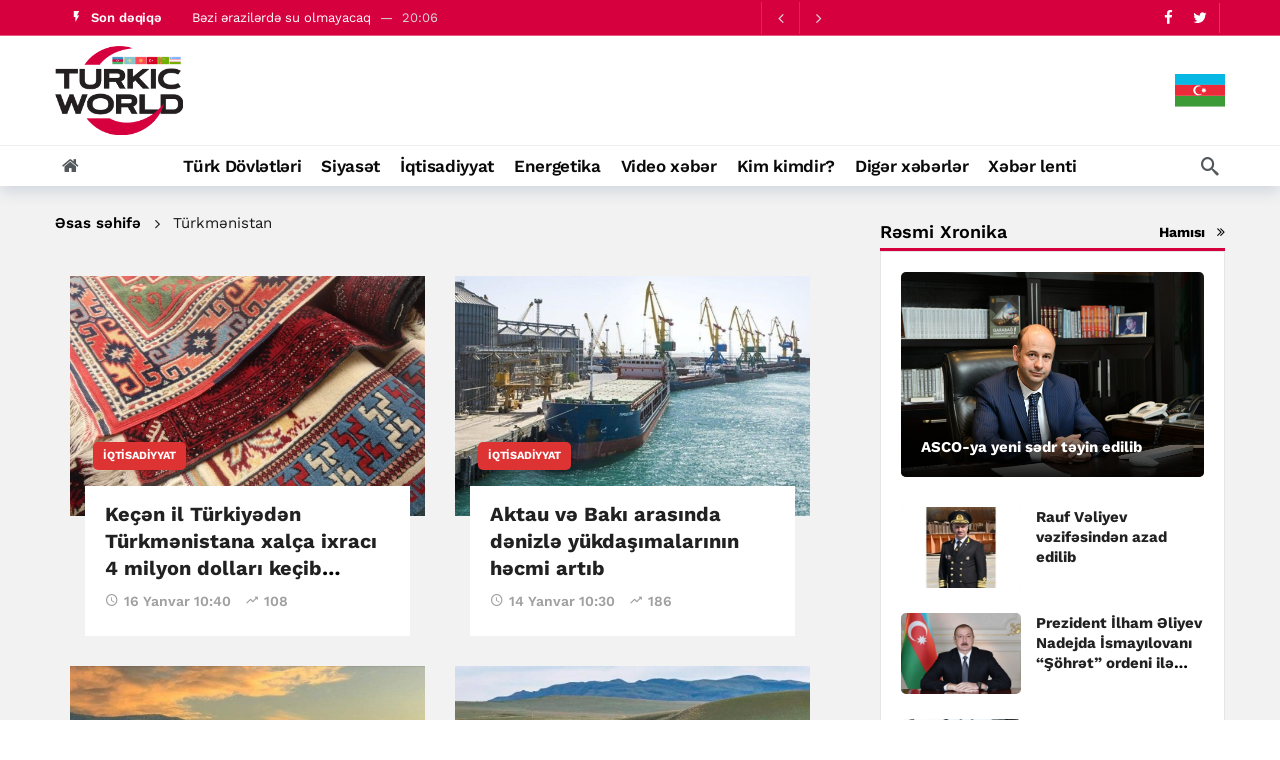

--- FILE ---
content_type: text/html; charset=UTF-8
request_url: https://turkic.world/az/tags/254/
body_size: 12494
content:
<!DOCTYPE html>
<html lang="az" >

<head>
    <meta http-equiv="Content-Type" content="text/html; charset=UTF-8"/>
    <meta name="viewport" content="width=device-width, initial-scale=1, user-scalable=yes"/>

    <link media="all" href="/assets/css/autoptimize_index1.css?v1707381390" rel="stylesheet">
    <link rel="stylesheet" id="ak-generated-css-css" href="/assets/css/autoptimize_index2.css?v1713872997" type="text/css" media="all"/>
    <link rel="stylesheet" id="ak-generated-fonts-css" href="/assets/css/family.css" type="text/css" media="all"/>

    <title>Türkmənistan - TurkicWorld</title>

    
    
    
    <meta name="robots" content="max-image-preview:large"/>
    <link rel="dns-prefetch" href="//fonts.googleapis.com"/>

    <!-- #FAVICONS -->
    <link rel="apple-touch-icon" sizes="180x180" href="/assets/favicon/apple-touch-icon.png?v=20230714">
    <link rel="icon" type="image/png" sizes="32x32" href="/assets/favicon/favicon-32x32.png?v=20230714">
    <link rel="icon" type="image/png" sizes="192x192" href="/assets/favicon/android-chrome-192x192.png?v=20230714">
    <link rel="icon" type="image/png" sizes="16x16" href="/assets/favicon/favicon-16x16.png?v=20230714">
    <link rel="manifest" href="/assets/favicon/site.webmanifest?v=20230714">
    <link rel="mask-icon" href="/assets/favicon/safari-pinned-tab.svg?v=20230714" color="#d6003f">
    <link rel="shortcut icon" href="/assets/favicon/favicon.ico?v=20230714">
    <meta name="msapplication-TileColor" content="#ffffff">
    <meta name="msapplication-TileImage" content="/assets/favicon/mstile-144x144.png?v=20230714">
    <meta name="msapplication-config" content="/assets/favicon/browserconfig.xml?v=20230714">
    <meta name="theme-color" content="#ffffff">

    <noscript>
        <style>
            .wpb_animate_when_almost_visible {
                opacity: 1;
            }
        </style>
    </noscript>

    <link media="all" href="/assets/css/swiper-bundle.min.css" rel="stylesheet">
    <link media="all" href="/assets/css/custom.min.css?v1758959480" rel="stylesheet">

    <!-- Global site tag (gtag.js) - Google Analytics -->
<script async src="https://www.googletagmanager.com/gtag/js?id=G-YNDDZ77V8W"></script>
<script>
    window.dataLayer = window.dataLayer || [];

    function gtag() {
        dataLayer.push(arguments);
    }

    gtag('js', new Date());
    gtag('config', 'G-YNDDZ77V8W');
</script>
    <script>
    window.digitalks=window.digitalks||new function(){var t=this;t._e=[],t._c={},t.config=function(c){var i;t._c=c,t._c.script_id?((i=document.createElement("script")).src="//data.digitalks.az/v1/scripts/"+t._c.script_id+"/track.js?&cb="+Math.random(),i.async=!0,document.head.appendChild(i)):console.error("digitalks: script_id cannot be empty!")};["track","identify"].forEach(function(c){t[c]=function(){t._e.push([c].concat(Array.prototype.slice.call(arguments,0)))}})};

    digitalks.config({
        script_id: "b7913e6f-182a-4238-a7ab-2ba0a262c7ae",
        page_url: location.href,
        referrer: document.referrer
    })
</script>    <!-- Yandex.Metrika counter -->
<script type="text/javascript">
    (function (m, e, t, r, i, k, a) {
        m[i] = m[i] || function () {
            (m[i].a = m[i].a || []).push(arguments)
        };
        m[i].l = 1 * new Date();
        k = e.createElement(t), a = e.getElementsByTagName(t)[0], k.async = 1, k.src = r, a.parentNode.insertBefore(k, a)
    })
    (window, document, "script", "https://mc.yandex.ru/metrika/tag.js", "ym");
    ym(83445739, "init", {
        clickmap: true,
        trackLinks: true,
        accurateTrackBounce: true
    });
</script>
<!-- /Yandex.Metrika counter -->

    <meta http-equiv="refresh" content="900">
<script>var currentNewsList={'ajax': true, 'tag_id': 254 };</script>

</head>

<body class="">

<!-- Yandex.Metrika counter -->
<noscript>
    <div><img src="https://mc.yandex.ru/watch/83445739" style="position:absolute; left:-9999px;" alt=""/></div>
</noscript>
<!-- /Yandex.Metrika counter -->

<div class="ak-main-bg-wrap"></div>
<div class="ak-main-wrap"><div class="ak-header-wrap ak-header-bottom-shadow">
    <div class="ak-container">
        <div class="ak-bar ak-header-bar ak-top-bar ak-bar-dark full-width clearfix">
            <div class="container">
                <div class="ak-bar-inner">
                    <div class="ak-row ak-row-items-middle">
                        <div class="ak-column ak-column-left ak-column-grow">
                            <div class="ak-inner-row ak-row-items-middle ak-justify-content-left">
                                <div class="ak-bar-item ak-header-newsticker">
    <div class="ak-block ak-block-newsticker dark ak-block-width-1 ak-slider-container clearfix"
         id="block_65bc8eed2f131_1">
        <div class="ak-block-header ak-block-header-style-8 no-tabs">
            <h4 class="ak-block-title">
                <span class="title-text"><i class="ak-icon  ak-fi akfi-flash_on"></i><span>Son dəqiqə</span></span>
            </h4>
        </div>
        <div class="ak-block-inner clearfix">
            <div class="ak-block-posts clearfix">
                                    <div class="ak-newsticker-item">
                        <span> <a href="https://turkic.world/az/articles/other_states/462822">İran XİN: Tehranda heç bir diplomatik nümayəndəlik bağlanmadı</a> </span>
                        <span class="newsticker-date"> 21:01 </span>
                    </div>
                                    <div class="ak-newsticker-item">
                        <span> <a href="https://turkic.world/az/articles/society/462809">Bəzi ərazilərdə su olmayacaq</a> </span>
                        <span class="newsticker-date"> 20:06 </span>
                    </div>
                                    <div class="ak-newsticker-item">
                        <span> <a href="https://turkic.world/az/articles/world_news/462797">Alman hərbi kontingenti Qrenlandiyanı tərk etdi</a> </span>
                        <span class="newsticker-date"> 19:07 </span>
                    </div>
                                    <div class="ak-newsticker-item">
                        <span> <a href="https://turkic.world/az/articles/world_news/462782">Orban Trampın Qəzza ilə bağlı təklifini qəbul etdi</a> </span>
                        <span class="newsticker-date"> 18:00 </span>
                    </div>
                                    <div class="ak-newsticker-item">
                        <span> <a href="https://turkic.world/az/articles/business/460709">Keçən il Türkiyədən Rusiyaya hazır geyim ixracı 236 milyon dolları keçib (ÖZƏL)</a> </span>
                        <span class="newsticker-date"> 17:40 </span>
                    </div>
                            </div>
            <script>var ak_slider_data_block_65bc8eed2f131_1 = {"atts": {"slider_autoplay": "enabled", "slider_autoplay_timeout": "3000", "slider_autoplay_speed": "1000", "slider_speed": "250", "slide_count_desktop": "1", "slide_count_notebook": "1", "slide_count_tablet": "1", "slider_axis": "vertical", "slider_nav": "enabled", "slider_loop": "enabled"}, "id": "block_65bc8eed2f131_1"};</script>
        </div>
    </div>
</div>                            </div>
                        </div>

                        <div class="ak-column ak-column-right ak-column-normal">
                            <div class="ak-inner-row ak-row-items-middle ak-justify-content-right">
                                <div class="ak-bar-item ak-header-social-icons">
                                    <ul class="ak-social-counter social-counter-style-4 social-counter-light clearfix">
                                        <li class="social-item">
                                            <a href="https://www.facebook.com/turkicworld1/" aria-label="Facebook" class=" facebook" target="_blank" rel="external noopener nofollow">
                                                <i class="item-icon fa fa-facebook"></i>
                                            </a>
                                        </li>
                                        <li class="social-item">
                                            <a href="https://twitter.com/TurkicWorld_Az" aria-label="Twitter" class=" twitter" target="_blank" rel="external noopener nofollow">
                                                <i class="item-icon fa fa-twitter"></i>
                                            </a>
                                        </li>
                                    </ul>
                                </div>
                                <div class="ak-bar-item ak-header-divider divider3"></div>
                            </div>
                        </div>
                    </div>
                </div>
            </div>
        </div>

        <div class="ak-bar ak-header-bar ak-mid-bar ak-bar-dark full-width clearfix">
            <div class="container">
                <div class="ak-bar-inner">
                    <div class="ak-row ak-row-items-middle">
                        <!--<div class="ak-column ak-column-left ak-column-grow">
                            <div class="ak-inner-row ak-row-items-middle ak-justify-content-left">
                                <div class="ak-bar-item ak-dark-mode">
                                    <div class="ak-toggle-container"><label for="dark_mode"><span
                                                    class="screen-reader-text">Dark mode</span></label> <input
                                                id="dark_mode" type="checkbox" class="ak-dark-mode-toggle"> <span
                                                class="slider round"></span></div>
                                </div>
                            </div>
                        </div>-->
                        <div class="ak-column ak-column-center ak-column-normal">
                            <div class="ak-inner-row ak-row-items-middle ak-justify-content-center">
                                <div class="ak-bar-item ak-header-logo">
                                    <div class="site-title ak-logo-wrap ak-logo-main ak-logo-image">
                                        <a href="https://turkic.world/az/">
                                            <img class="site-logo" src="/assets/img/logo_new.png" alt="TurkicWorld">
                                        </a>
                                    </div>
                                </div>
                            </div>
                        </div>
                        <div class="ak-column ak-column-right ak-column-grow">

                            <!--<iframe width="728" height="90" src="/assets/ads/tmb_728x90_09022022/index.html?v1" scrolling="no" frameborder="0"></iframe>-->

                            <div class="ak-inner-row ak-row-items-middle ak-justify-content-right">
                                <div class="dropdown">
                                    <button class="dropbtn">
                                        <img src="/assets/img/countries/AZ.svg?v1" alt="AZ">
                                    </button>
                                    <div class="dropdown-content">
                                                                                                                                                                                    <a href="https://turkic.world/en/">
                                                <img src="/assets/img/countries/EN.svg?v1" alt="EN">
                                            </a>
                                                                                                                                    <a href="https://turkic.world/ru/">
                                                <img src="/assets/img/countries/RU.svg?v1" alt="RU">
                                            </a>
                                                                                                                                    <a href="https://turkic.world/tr/">
                                                <img src="/assets/img/countries/TR.svg?v1" alt="TR">
                                            </a>
                                                                                                                                    <a href="https://turkic.world/kg/">
                                                <img src="/assets/img/countries/KG.svg?v1" alt="KG">
                                            </a>
                                                                                                                                    <a href="https://turkic.world/tm/">
                                                <img src="/assets/img/countries/TM.svg?v1" alt="TM">
                                            </a>
                                                                                                                                    <a href="https://turkic.world/uz/">
                                                <img src="/assets/img/countries/UZ.svg?v1" alt="UZ">
                                            </a>
                                                                                                                                    <a href="https://turkic.world/kz/">
                                                <img src="/assets/img/countries/KZ.svg?v1" alt="KZ">
                                            </a>
                                                                            </div>
                                </div>
                            </div>

                        </div>
                    </div>
                </div>
            </div>
        </div>

        <div class="ak-bar ak-header-bar ak-bottom-bar  full-width clearfix">
            <div class="container">
                <div class="ak-bar-inner">
                    <div class="ak-row ak-row-items-middle">
                        <div class="ak-column ak-column-left ak-column-grow">
                            <div class="ak-inner-row ak-row-items-middle ak-justify-content-left">
                                <div class="ak-bar-item ak-header-home-button">
                                    <a href="https://turkic.world/az/" class="ak-header-icon-btn ak-header-home-btn"> <i class="ak-icon  fa fa-home"></i> </a>
                                </div>
                            </div>
                        </div>

                        <div class="ak-column ak-column-center ak-column-normal">
    <div class="ak-inner-row ak-row-items-middle ak-justify-content-center">
        <div class="ak-bar-item ak-header-main-menu ak-menu-more-enabled">
            <ul id="menu-main-navigation" class="ak-menu ak-main-menu ak-menu-wide ak-menu-style-3 ak-main-menu">
                                                            <li class="menu-item menu-item-type-taxonomy menu-item-object-category">
                            <a href="https://turkic.world/az/articles/turkic_states/"><span>Türk Dövlətləri</span></a>
                        </li>
                                                                                <li class="menu-item menu-item-type-taxonomy menu-item-object-category">
                            <a href="https://turkic.world/az/articles/politics/"><span>Siyasət</span></a>
                        </li>
                                                                                <li class="menu-item menu-item-type-taxonomy menu-item-object-category">
                            <a href="https://turkic.world/az/articles/economy/"><span>İqtisadiyyat</span></a>
                        </li>
                                                                                                                                                                                            <li class="menu-item menu-item-type-taxonomy menu-item-object-category">
                            <a href="https://turkic.world/az/articles/energy/"><span>Energetika</span></a>
                        </li>
                                                                                <li class="menu-item menu-item-type-taxonomy menu-item-object-category">
                            <a href="https://turkic.world/az/articles/video_news/"><span>Video xəbər</span></a>
                        </li>
                                                                                                                    <li class="menu-item menu-item-type-taxonomy menu-item-object-category">
                            <a href="https://turkic.world/az/articles/who_is_who/"><span>Kim kimdir?</span></a>
                        </li>
                                                                                <li class="menu-item menu-item-type-taxonomy menu-item-object-category">
                            <a href="https://turkic.world/az/articles/other/"><span>Digər xəbərlər</span></a>
                        </li>
                                                                                                                                                                                                                                                                                                                                                                                                                                                                <li class="menu-item menu-item-type-taxonomy menu-item-object-category">
                    <a href="https://turkic.world/az/latest/"><span>Xəbər lenti</span></a>
                </li>
            </ul>
        </div>
    </div>
</div>
                        <div class="ak-column ak-column-right ak-column-grow">
                            <div class="ak-inner-row ak-row-items-middle ak-justify-content-right">
                                <div class="ak-bar-item ak-header-search">
                                    <a href="#" class="ak-header-icon-btn ak-dropdown-button ak-search-btn" aria-label="Search"> <i class="ak-icon  ak-fi akfi-search"></i> </a>
                                    <div class="ak-dropdown ak-search-box  clearfix" data-event="click">
                                        <form role="search" method="get" class="ak_search_form clearfix" action="https://turkic.world/az/search" target="_top">
                                            <input type="text" class="search-field" placeholder="Axtarış" value="" name="query" autocomplete="off">
                                            <button type="submit" class="btn search-submit"><i class="fa fa-search"></i></button>
                                        </form>
                                    </div>
                                </div>
                            </div>
                        </div>

                    </div>
                </div>
            </div>
        </div>
    </div>
</div>

<div class="ak-header-mobile-wrap">
    <div class="ak-container">
        <div class="ak-bar ak-header-mobile-bar ak-mobile-bar ak-bar-dark dark full-width clearfix">
            <div class="container">
                <div class="ak-bar-inner">
                    <div class="ak-row ak-row-items-middle">
                        <div class="ak-column ak-column-left ak-column-grow">
                            <div class="ak-inner-row ak-row-items-middle ak-justify-content-left">
                                <div class="ak-bar-item ak-header-menu-handler ">
                                    <a href="#" class="ak-menu-handler"> <span></span> <span></span> <span></span> </a>
                                </div>
                                <div class="ak-bar-item ak-header-mobile-logo">
                                    <div class="ak-logo-wrap ak-logo-image">
                                        <a href="https://turkic.world/az/" rel="home">
                                            <img class="mobile-logo" src="/assets/img/logo_new.png" alt="TurkicWorld"/>
                                        </a>
                                    </div>
                                </div>
                            </div>
                        </div>

                        <div class="ak-column ak-column-right ak-column-normal">
                            <div class="dropdown">
                                <button class="dropbtn"><img src="/assets/img/countries/AZ.svg?v1" alt="AZ"></button>
                                <div class="dropdown-content">
                                                                                                                                                            <a href="https://turkic.world/en/">
                                            <img src="/assets/img/countries/EN.svg?v1" alt="EN">
                                        </a>
                                                                                                                    <a href="https://turkic.world/ru/">
                                            <img src="/assets/img/countries/RU.svg?v1" alt="RU">
                                        </a>
                                                                                                                    <a href="https://turkic.world/tr/">
                                            <img src="/assets/img/countries/TR.svg?v1" alt="TR">
                                        </a>
                                                                                                                    <a href="https://turkic.world/kg/">
                                            <img src="/assets/img/countries/KG.svg?v1" alt="KG">
                                        </a>
                                                                                                                    <a href="https://turkic.world/tm/">
                                            <img src="/assets/img/countries/TM.svg?v1" alt="TM">
                                        </a>
                                                                                                                    <a href="https://turkic.world/uz/">
                                            <img src="/assets/img/countries/UZ.svg?v1" alt="UZ">
                                        </a>
                                                                                                                    <a href="https://turkic.world/kz/">
                                            <img src="/assets/img/countries/KZ.svg?v1" alt="KZ">
                                        </a>
                                                                    </div>
                            </div>
                            <!--<div class="ak-inner-row ak-row-items-middle ak-justify-content-right">
                                <div class="ak-bar-item ak-dark-mode">
                                    <div class="ak-toggle-container">
                                        <label for="dark_mode">
                                            <span class="screen-reader-text">Dark mode</span>
                                        </label>
                                        <input id="dark_mode" type="checkbox" class="ak-dark-mode-toggle">
                                        <span class="slider round"></span>
                                    </div>
                                </div>
                                <div class="ak-bar-item ak-header-user">
                                    <a class="ak-header-icon-btn menu-login-user-icon" href="#userModal" aria-label="Login">
                                        <i class="ak-icon  fa fa-sign-in"></i>
                                    </a>
                                </div>
                            </div>-->
                        </div>

                    </div>
                </div>
            </div>
        </div>

        <div class="ak-bar ak-header-mobile-bar ak-mobile_menu-bar  full-width clearfix">
    <div class="container">
        <div class="ak-bar-inner">
            <div class="ak-row ak-row-items-middle">
                <div class="ak-column ak-column-left ak-column-grow">
                    <div class="ak-inner-row ak-row-items-middle ak-justify-content-left">
                        <div class="ak-bar-item ak-mobile-bar-menu-container">
                            <ul id="menu-mobile-navigation" class="ak-menu ak-mobile-bar-menu ak-menu-wide ak-menu-style-6 ak-mobile-menu">
                                                                                                            <li class="menu-item menu-item-type-taxonomy menu-item-object-category">
                                            <a href="https://turkic.world/az/articles/turkic_states/" aria-current="page">
                                                <span>
                                                    Türk Dövlətləri                                                </span>
                                            </a>
                                        </li>
                                                                                                                                                <li class="menu-item menu-item-type-taxonomy menu-item-object-category">
                                            <a href="https://turkic.world/az/articles/politics/" aria-current="page">
                                                <span>
                                                    Siyasət                                                </span>
                                            </a>
                                        </li>
                                                                                                                                                <li class="menu-item menu-item-type-taxonomy menu-item-object-category">
                                            <a href="https://turkic.world/az/articles/economy/" aria-current="page">
                                                <span>
                                                    İqtisadiyyat                                                </span>
                                            </a>
                                        </li>
                                                                                                                                                                                                                                                                                                                                                            <li class="menu-item menu-item-type-taxonomy menu-item-object-category">
                                            <a href="https://turkic.world/az/articles/energy/" aria-current="page">
                                                <span>
                                                    Energetika                                                </span>
                                            </a>
                                        </li>
                                                                                                                                                <li class="menu-item menu-item-type-taxonomy menu-item-object-category">
                                            <a href="https://turkic.world/az/articles/video_news/" aria-current="page">
                                                <span>
                                                    Video xəbər                                                </span>
                                            </a>
                                        </li>
                                                                                                                                                                                                                    <li class="menu-item menu-item-type-taxonomy menu-item-object-category">
                                            <a href="https://turkic.world/az/articles/who_is_who/" aria-current="page">
                                                <span>
                                                    Kim kimdir?                                                </span>
                                            </a>
                                        </li>
                                                                                                                                                <li class="menu-item menu-item-type-taxonomy menu-item-object-category">
                                            <a href="https://turkic.world/az/articles/other/" aria-current="page">
                                                <span>
                                                    Digər xəbərlər                                                </span>
                                            </a>
                                        </li>
                                                                                                                                                                                                                                                                                                                                                                                                                                                                                                                                                                                                                                                                                                                                                                                                                                                                            </ul>
                        </div>
                    </div>
                </div>
            </div>
        </div>
    </div>
</div>
    </div>
</div>
    <div class="ak-content-wrap ak-category-wrap ak-layout-style-1 clearfix ak-archive-wrap">
        <div class="ak-container">
            <div class="ak-content">
                <div class="container">
                    <div class="row">
                        <div class="ak_column_2 col-md-8 content-column">
                            <div class="ak-archive-header style-3">
                                <div class="container">

                                    <div role="navigation" aria-label="Breadcrumbs" class="ak-breadcrumb breadcrumbs" itemprop="breadcrumb">
                                        <ul class="ak-breadcrumb-items" itemscope itemtype="http://schema.org/BreadcrumbList">
                                            <li itemprop="itemListElement" itemscope itemtype="http://schema.org/ListItem" class="ak-breadcrumb-item ak-breadcrumb-begin">
                                                <a href="https://turkic.world/az/" rel="home" itemprop="item">
                                                    <span itemprop="name">Əsas səhifə</span>
                                                </a>
                                            </li>
                                            <li itemprop="itemListElement" itemscope itemtype="http://schema.org/ListItem" class="ak-breadcrumb-item ak-breadcrumb-end">
                                                <span itemprop="name">Türkmənistan</span>
                                            </li>
                                        </ul>
                                    </div>

                                    <div class="ak-archive-header-inner">
                                        <div class="ak-archive-head clearfix">
                                            <div class="ak-archive-head-inner">
                                                <h1 class="ak-archive-name"><span class="archive-name-text"></span></h1>
                                            </div>
                                        </div>
                                    </div>

                                </div>
                            </div>

                            <div class="blog-grid-wrapper three-column" data-padding-top="100" data-padding-bottom="100">
    <div class="container custom-container-01">

        <div class="ak-block ak-block-list-4 ak-block-column  ak-block-width-2 ak-pagination-container load_more clearfix" id="block_65bc8eed2f131_3">
            <div class="ak-block-inner clearfix">
                <div id="news-list" class="ak-block-posts clearfix">
                        <article class="ak-module ak-module-4 ak-column-module clearfix post type-post status-publish format-standard has-post-thumbnail">
        <div class="ak-module-inner clearfix">
            <div class="ak-module-featured">
                <div class="ak-module-badges"></div>
                <div class="ak-featured-cover">
                    <a href="https://turkic.world/az/articles/economy/462062" class="ak-featured-link" rel="bookmark" title="Keçən il Türkiyədən Türkmənistana xalça ixracı 4 milyon dolları keçib (ÖZƏL)">
                        <div class="ak-featured-thumb lazy-thumb size-715">
                            <img width="350" height="250" src="https://turkic.world/media/2024/12/04/600x410/hali1.jpg" class="attachment-newsy_350x250 size-newsy_350x250 lazyload wp-post-image" alt decoding="async" fetchpriority="high" />
                        </div>
                    </a>
                </div>
                <div class="ak-module-terms badge">
                    <a href="https://turkic.world/az/articles/economy/">İqtisadiyyat</a>
                </div>
            </div>
            <div class="ak-module-details">
                <h3 class="ak-module-title">
                    <a href="https://turkic.world/az/articles/economy/462062" rel="bookmark" title="Keçən il Türkiyədən Türkmənistana xalça ixracı 4 milyon dolları keçib (ÖZƏL)">Keçən il Türkiyədən Türkmənistana xalça ixracı 4 milyon dolları keçib (ÖZƏL)</a>
                </h3>
                <div class="ak-module-meta">
                    <div class="ak-module-time">
                        <a href="https://turkic.world/az/articles/economy/462062" class="ak-module-meta-published">
                            <i class="ak-icon akfi-schedule"></i>16 Yanvar 10:40                        </a>
                    </div>
                    <div class="ak-module-view-count">
                        <i class="ak-icon  ak-fi akfi-trending_up"></i><span class="count">108</span>
                    </div>
                </div>
                <div class="ak-module-summary"><p></p></div>
            </div>
        </div>
    </article>
    <article class="ak-module ak-module-4 ak-column-module clearfix post type-post status-publish format-standard has-post-thumbnail">
        <div class="ak-module-inner clearfix">
            <div class="ak-module-featured">
                <div class="ak-module-badges"></div>
                <div class="ak-featured-cover">
                    <a href="https://turkic.world/az/articles/economy/461250" class="ak-featured-link" rel="bookmark" title="Aktau və Bakı arasında dənizlə yükdaşımalarının həcmi artıb">
                        <div class="ak-featured-thumb lazy-thumb size-715">
                            <img width="350" height="250" src="https://turkic.world/media/2026/01/14/600x410/aktau_port_3.jpg" class="attachment-newsy_350x250 size-newsy_350x250 lazyload wp-post-image" alt decoding="async" fetchpriority="high" />
                        </div>
                    </a>
                </div>
                <div class="ak-module-terms badge">
                    <a href="https://turkic.world/az/articles/economy/">İqtisadiyyat</a>
                </div>
            </div>
            <div class="ak-module-details">
                <h3 class="ak-module-title">
                    <a href="https://turkic.world/az/articles/economy/461250" rel="bookmark" title="Aktau və Bakı arasında dənizlə yükdaşımalarının həcmi artıb">Aktau və Bakı arasında dənizlə yükdaşımalarının həcmi artıb</a>
                </h3>
                <div class="ak-module-meta">
                    <div class="ak-module-time">
                        <a href="https://turkic.world/az/articles/economy/461250" class="ak-module-meta-published">
                            <i class="ak-icon akfi-schedule"></i>14 Yanvar 10:30                        </a>
                    </div>
                    <div class="ak-module-view-count">
                        <i class="ak-icon  ak-fi akfi-trending_up"></i><span class="count">186</span>
                    </div>
                </div>
                <div class="ak-module-summary"><p></p></div>
            </div>
        </div>
    </article>
    <article class="ak-module ak-module-4 ak-column-module clearfix post type-post status-publish format-standard has-post-thumbnail">
        <div class="ak-module-inner clearfix">
            <div class="ak-module-featured">
                <div class="ak-module-badges"></div>
                <div class="ak-featured-cover">
                    <a href="https://turkic.world/az/articles/economy/459533" class="ak-featured-link" rel="bookmark" title="Keçən il Türkiyədən Türkmənistana avtomobil ixracı 22 milyon dolları keçib (ÖZƏL)">
                        <div class="ak-featured-thumb lazy-thumb size-715">
                            <img width="350" height="250" src="https://turkic.world/media/2025/12/06/600x410/togg-avtomobil-markalari.jpg" class="attachment-newsy_350x250 size-newsy_350x250 lazyload wp-post-image" alt decoding="async" fetchpriority="high" />
                        </div>
                    </a>
                </div>
                <div class="ak-module-terms badge">
                    <a href="https://turkic.world/az/articles/economy/">İqtisadiyyat</a>
                </div>
            </div>
            <div class="ak-module-details">
                <h3 class="ak-module-title">
                    <a href="https://turkic.world/az/articles/economy/459533" rel="bookmark" title="Keçən il Türkiyədən Türkmənistana avtomobil ixracı 22 milyon dolları keçib (ÖZƏL)">Keçən il Türkiyədən Türkmənistana avtomobil ixracı 22 milyon dolları keçib (ÖZƏL)</a>
                </h3>
                <div class="ak-module-meta">
                    <div class="ak-module-time">
                        <a href="https://turkic.world/az/articles/economy/459533" class="ak-module-meta-published">
                            <i class="ak-icon akfi-schedule"></i>11 Yanvar 12:40                        </a>
                    </div>
                    <div class="ak-module-view-count">
                        <i class="ak-icon  ak-fi akfi-trending_up"></i><span class="count">88</span>
                    </div>
                </div>
                <div class="ak-module-summary"><p></p></div>
            </div>
        </div>
    </article>
    <article class="ak-module ak-module-4 ak-column-module clearfix post type-post status-publish format-standard has-post-thumbnail">
        <div class="ak-module-inner clearfix">
            <div class="ak-module-featured">
                <div class="ak-module-badges"></div>
                <div class="ak-featured-cover">
                    <a href="https://turkic.world/az/articles/economy/459353" class="ak-featured-link" rel="bookmark" title="&quot;Rhenus Logistics&quot;: 2030-cu ilə qədər Orta Dəhliz üzrə yükdaşımaları iki dəfə arta bilər">
                        <div class="ak-featured-thumb lazy-thumb size-715">
                            <img width="350" height="250" src="https://turkic.world/media/2025/12/22/600x410/middle_corridor_official.jpg" class="attachment-newsy_350x250 size-newsy_350x250 lazyload wp-post-image" alt decoding="async" fetchpriority="high" />
                        </div>
                    </a>
                </div>
                <div class="ak-module-terms badge">
                    <a href="https://turkic.world/az/articles/economy/">İqtisadiyyat</a>
                </div>
            </div>
            <div class="ak-module-details">
                <h3 class="ak-module-title">
                    <a href="https://turkic.world/az/articles/economy/459353" rel="bookmark" title="&quot;Rhenus Logistics&quot;: 2030-cu ilə qədər Orta Dəhliz üzrə yükdaşımaları iki dəfə arta bilər">&quot;Rhenus Logistics&quot;: 2030-cu ilə qədər Orta Dəhliz üzrə yükdaşımaları iki dəfə arta bilər</a>
                </h3>
                <div class="ak-module-meta">
                    <div class="ak-module-time">
                        <a href="https://turkic.world/az/articles/economy/459353" class="ak-module-meta-published">
                            <i class="ak-icon akfi-schedule"></i>8 Yanvar 10:30                        </a>
                    </div>
                    <div class="ak-module-view-count">
                        <i class="ak-icon  ak-fi akfi-trending_up"></i><span class="count">78</span>
                    </div>
                </div>
                <div class="ak-module-summary"><p></p></div>
            </div>
        </div>
    </article>
    <article class="ak-module ak-module-4 ak-column-module clearfix post type-post status-publish format-standard has-post-thumbnail">
        <div class="ak-module-inner clearfix">
            <div class="ak-module-featured">
                <div class="ak-module-badges"></div>
                <div class="ak-featured-cover">
                    <a href="https://turkic.world/az/articles/business/456376" class="ak-featured-link" rel="bookmark" title="Türkiyədən Türkmənistana avtomobil ixracı azalıb (ÖZƏL)">
                        <div class="ak-featured-thumb lazy-thumb size-715">
                            <img width="350" height="250" src="https://turkic.world/media/2024/08/26/600x410/otomobil.jpg" class="attachment-newsy_350x250 size-newsy_350x250 lazyload wp-post-image" alt decoding="async" fetchpriority="high" />
                        </div>
                    </a>
                </div>
                <div class="ak-module-terms badge">
                    <a href="https://turkic.world/az/articles/business/">Biznes</a>
                </div>
            </div>
            <div class="ak-module-details">
                <h3 class="ak-module-title">
                    <a href="https://turkic.world/az/articles/business/456376" rel="bookmark" title="Türkiyədən Türkmənistana avtomobil ixracı azalıb (ÖZƏL)">Türkiyədən Türkmənistana avtomobil ixracı azalıb (ÖZƏL)</a>
                </h3>
                <div class="ak-module-meta">
                    <div class="ak-module-time">
                        <a href="https://turkic.world/az/articles/business/456376" class="ak-module-meta-published">
                            <i class="ak-icon akfi-schedule"></i>31 Dekabr  2025 10:40                        </a>
                    </div>
                    <div class="ak-module-view-count">
                        <i class="ak-icon  ak-fi akfi-trending_up"></i><span class="count">134</span>
                    </div>
                </div>
                <div class="ak-module-summary"><p></p></div>
            </div>
        </div>
    </article>
    <article class="ak-module ak-module-4 ak-column-module clearfix post type-post status-publish format-standard has-post-thumbnail">
        <div class="ak-module-inner clearfix">
            <div class="ak-module-featured">
                <div class="ak-module-badges"></div>
                <div class="ak-featured-cover">
                    <a href="https://turkic.world/az/articles/business/456648" class="ak-featured-link" rel="bookmark" title="Türkiyədə Türkmənistan Şirkətlərinin Qeydiyyatı və Sərmayəsi artıb (ÖZƏL)">
                        <div class="ak-featured-thumb lazy-thumb size-715">
                            <img width="350" height="250" src="https://turkic.world/media/2025/01/27/600x410/tobb_voa_2025.jpg" class="attachment-newsy_350x250 size-newsy_350x250 lazyload wp-post-image" alt decoding="async" fetchpriority="high" />
                        </div>
                    </a>
                </div>
                <div class="ak-module-terms badge">
                    <a href="https://turkic.world/az/articles/business/">Biznes</a>
                </div>
            </div>
            <div class="ak-module-details">
                <h3 class="ak-module-title">
                    <a href="https://turkic.world/az/articles/business/456648" rel="bookmark" title="Türkiyədə Türkmənistan Şirkətlərinin Qeydiyyatı və Sərmayəsi artıb (ÖZƏL)">Türkiyədə Türkmənistan Şirkətlərinin Qeydiyyatı və Sərmayəsi artıb (ÖZƏL)</a>
                </h3>
                <div class="ak-module-meta">
                    <div class="ak-module-time">
                        <a href="https://turkic.world/az/articles/business/456648" class="ak-module-meta-published">
                            <i class="ak-icon akfi-schedule"></i>30 Dekabr  2025 10:40                        </a>
                    </div>
                    <div class="ak-module-view-count">
                        <i class="ak-icon  ak-fi akfi-trending_up"></i><span class="count">88</span>
                    </div>
                </div>
                <div class="ak-module-summary"><p></p></div>
            </div>
        </div>
    </article>
    <article class="ak-module ak-module-4 ak-column-module clearfix post type-post status-publish format-standard has-post-thumbnail">
        <div class="ak-module-inner clearfix">
            <div class="ak-module-featured">
                <div class="ak-module-badges"></div>
                <div class="ak-featured-cover">
                    <a href="https://turkic.world/az/articles/business/456185" class="ak-featured-link" rel="bookmark" title="Türkiyədən Türkmənistana dəri ixracı 4 milyon dolları keçib (ÖZƏL)">
                        <div class="ak-featured-thumb lazy-thumb size-715">
                            <img width="350" height="250" src="https://turkic.world/media/2024/09/13/600x410/deri-sektoru.jpg" class="attachment-newsy_350x250 size-newsy_350x250 lazyload wp-post-image" alt decoding="async" fetchpriority="high" />
                        </div>
                    </a>
                </div>
                <div class="ak-module-terms badge">
                    <a href="https://turkic.world/az/articles/business/">Biznes</a>
                </div>
            </div>
            <div class="ak-module-details">
                <h3 class="ak-module-title">
                    <a href="https://turkic.world/az/articles/business/456185" rel="bookmark" title="Türkiyədən Türkmənistana dəri ixracı 4 milyon dolları keçib (ÖZƏL)">Türkiyədən Türkmənistana dəri ixracı 4 milyon dolları keçib (ÖZƏL)</a>
                </h3>
                <div class="ak-module-meta">
                    <div class="ak-module-time">
                        <a href="https://turkic.world/az/articles/business/456185" class="ak-module-meta-published">
                            <i class="ak-icon akfi-schedule"></i>29 Dekabr  2025 11:00                        </a>
                    </div>
                    <div class="ak-module-view-count">
                        <i class="ak-icon  ak-fi akfi-trending_up"></i><span class="count">81</span>
                    </div>
                </div>
                <div class="ak-module-summary"><p></p></div>
            </div>
        </div>
    </article>
    <article class="ak-module ak-module-4 ak-column-module clearfix post type-post status-publish format-standard has-post-thumbnail">
        <div class="ak-module-inner clearfix">
            <div class="ak-module-featured">
                <div class="ak-module-badges"></div>
                <div class="ak-featured-cover">
                    <a href="https://turkic.world/az/articles/business/455763" class="ak-featured-link" rel="bookmark" title="Türkiyədən Türkmənistana hazır geyim ixracı 172 milyon dolları keçib  (ÖZƏL)">
                        <div class="ak-featured-thumb lazy-thumb size-715">
                            <img width="350" height="250" src="https://turkic.world/media/2024/11/04/600x410/hazir_geyim.jpg" class="attachment-newsy_350x250 size-newsy_350x250 lazyload wp-post-image" alt decoding="async" fetchpriority="high" />
                        </div>
                    </a>
                </div>
                <div class="ak-module-terms badge">
                    <a href="https://turkic.world/az/articles/business/">Biznes</a>
                </div>
            </div>
            <div class="ak-module-details">
                <h3 class="ak-module-title">
                    <a href="https://turkic.world/az/articles/business/455763" rel="bookmark" title="Türkiyədən Türkmənistana hazır geyim ixracı 172 milyon dolları keçib  (ÖZƏL)">Türkiyədən Türkmənistana hazır geyim ixracı 172 milyon dolları keçib  (ÖZƏL)</a>
                </h3>
                <div class="ak-module-meta">
                    <div class="ak-module-time">
                        <a href="https://turkic.world/az/articles/business/455763" class="ak-module-meta-published">
                            <i class="ak-icon akfi-schedule"></i>27 Dekabr  2025 12:40                        </a>
                    </div>
                    <div class="ak-module-view-count">
                        <i class="ak-icon  ak-fi akfi-trending_up"></i><span class="count">105</span>
                    </div>
                </div>
                <div class="ak-module-summary"><p></p></div>
            </div>
        </div>
    </article>
    <article class="ak-module ak-module-4 ak-column-module clearfix post type-post status-publish format-standard has-post-thumbnail">
        <div class="ak-module-inner clearfix">
            <div class="ak-module-featured">
                <div class="ak-module-badges"></div>
                <div class="ak-featured-cover">
                    <a href="https://turkic.world/az/articles/economy/455720" class="ak-featured-link" rel="bookmark" title="Azərbaycan Orta Dəhlizdə mühüm rol oynayır - EIB">
                        <div class="ak-featured-thumb lazy-thumb size-715">
                            <img width="350" height="250" src="https://turkic.world/media/2025/12/22/600x410/middle_corridor_official.jpg" class="attachment-newsy_350x250 size-newsy_350x250 lazyload wp-post-image" alt decoding="async" fetchpriority="high" />
                        </div>
                    </a>
                </div>
                <div class="ak-module-terms badge">
                    <a href="https://turkic.world/az/articles/economy/">İqtisadiyyat</a>
                </div>
            </div>
            <div class="ak-module-details">
                <h3 class="ak-module-title">
                    <a href="https://turkic.world/az/articles/economy/455720" rel="bookmark" title="Azərbaycan Orta Dəhlizdə mühüm rol oynayır - EIB">Azərbaycan Orta Dəhlizdə mühüm rol oynayır - EIB</a>
                </h3>
                <div class="ak-module-meta">
                    <div class="ak-module-time">
                        <a href="https://turkic.world/az/articles/economy/455720" class="ak-module-meta-published">
                            <i class="ak-icon akfi-schedule"></i>27 Dekabr  2025 10:18                        </a>
                    </div>
                    <div class="ak-module-view-count">
                        <i class="ak-icon  ak-fi akfi-trending_up"></i><span class="count">102</span>
                    </div>
                </div>
                <div class="ak-module-summary"><p></p></div>
            </div>
        </div>
    </article>
    <article class="ak-module ak-module-4 ak-column-module clearfix post type-post status-publish format-standard has-post-thumbnail">
        <div class="ak-module-inner clearfix">
            <div class="ak-module-featured">
                <div class="ak-module-badges"></div>
                <div class="ak-featured-cover">
                    <a href="https://turkic.world/az/articles/economy/455277" class="ak-featured-link" rel="bookmark" title="Türkiyədən Türkmənistana sement ixracı artıb (ÖZƏL)">
                        <div class="ak-featured-thumb lazy-thumb size-715">
                            <img width="350" height="250" src="https://turkic.world/media/2024/08/22/600x410/sement.jpg" class="attachment-newsy_350x250 size-newsy_350x250 lazyload wp-post-image" alt decoding="async" fetchpriority="high" />
                        </div>
                    </a>
                </div>
                <div class="ak-module-terms badge">
                    <a href="https://turkic.world/az/articles/economy/">İqtisadiyyat</a>
                </div>
            </div>
            <div class="ak-module-details">
                <h3 class="ak-module-title">
                    <a href="https://turkic.world/az/articles/economy/455277" rel="bookmark" title="Türkiyədən Türkmənistana sement ixracı artıb (ÖZƏL)">Türkiyədən Türkmənistana sement ixracı artıb (ÖZƏL)</a>
                </h3>
                <div class="ak-module-meta">
                    <div class="ak-module-time">
                        <a href="https://turkic.world/az/articles/economy/455277" class="ak-module-meta-published">
                            <i class="ak-icon akfi-schedule"></i>26 Dekabr  2025 13:20                        </a>
                    </div>
                    <div class="ak-module-view-count">
                        <i class="ak-icon  ak-fi akfi-trending_up"></i><span class="count">93</span>
                    </div>
                </div>
                <div class="ak-module-summary"><p></p></div>
            </div>
        </div>
    </article>
    <article class="ak-module ak-module-4 ak-column-module clearfix post type-post status-publish format-standard has-post-thumbnail">
        <div class="ak-module-inner clearfix">
            <div class="ak-module-featured">
                <div class="ak-module-badges"></div>
                <div class="ak-featured-cover">
                    <a href="https://turkic.world/az/articles/society/455019" class="ak-featured-link" rel="bookmark" title="Səfir Qismət Gözəlov Türkmənistan Prezidenti Sərdar Berdiməhəmmədov tərəfindən təltif edilib">
                        <div class="ak-featured-thumb lazy-thumb size-715">
                            <img width="350" height="250" src="https://turkic.world/media/2025/12/25/600x410/sefir_main.jpg" class="attachment-newsy_350x250 size-newsy_350x250 lazyload wp-post-image" alt decoding="async" fetchpriority="high" />
                        </div>
                    </a>
                </div>
                <div class="ak-module-terms badge">
                    <a href="https://turkic.world/az/articles/society/">Cəmiyyət</a>
                </div>
            </div>
            <div class="ak-module-details">
                <h3 class="ak-module-title">
                    <a href="https://turkic.world/az/articles/society/455019" rel="bookmark" title="Səfir Qismət Gözəlov Türkmənistan Prezidenti Sərdar Berdiməhəmmədov tərəfindən təltif edilib">Səfir Qismət Gözəlov Türkmənistan Prezidenti Sərdar Berdiməhəmmədov tərəfindən təltif edilib</a>
                </h3>
                <div class="ak-module-meta">
                    <div class="ak-module-time">
                        <a href="https://turkic.world/az/articles/society/455019" class="ak-module-meta-published">
                            <i class="ak-icon akfi-schedule"></i>25 Dekabr  2025 16:44                        </a>
                    </div>
                    <div class="ak-module-view-count">
                        <i class="ak-icon  ak-fi akfi-trending_up"></i><span class="count">100</span>
                    </div>
                </div>
                <div class="ak-module-summary"><p></p></div>
            </div>
        </div>
    </article>
    <article class="ak-module ak-module-4 ak-column-module clearfix post type-post status-publish format-standard has-post-thumbnail">
        <div class="ak-module-inner clearfix">
            <div class="ak-module-featured">
                <div class="ak-module-badges"></div>
                <div class="ak-featured-cover">
                    <a href="https://turkic.world/az/articles/culture/453638" class="ak-featured-link" rel="bookmark" title="Qismət Gözəlov Qurbanqulu Berdiməhəmmədovun Azərbaycan dilinə tərcümə edilən kitabının təqdimatında çıxış edib">
                        <div class="ak-featured-thumb lazy-thumb size-715">
                            <img width="350" height="250" src="https://turkic.world/media/2025/12/22/600x410/turkmenistan_sefiri_main.jpg" class="attachment-newsy_350x250 size-newsy_350x250 lazyload wp-post-image" alt decoding="async" fetchpriority="high" />
                        </div>
                    </a>
                </div>
                <div class="ak-module-terms badge">
                    <a href="https://turkic.world/az/articles/culture/">Mədəniyyət</a>
                </div>
            </div>
            <div class="ak-module-details">
                <h3 class="ak-module-title">
                    <a href="https://turkic.world/az/articles/culture/453638" rel="bookmark" title="Qismət Gözəlov Qurbanqulu Berdiməhəmmədovun Azərbaycan dilinə tərcümə edilən kitabının təqdimatında çıxış edib">Qismət Gözəlov Qurbanqulu Berdiməhəmmədovun Azərbaycan dilinə tərcümə edilən kitabının təqdimatında çıxış edib</a>
                </h3>
                <div class="ak-module-meta">
                    <div class="ak-module-time">
                        <a href="https://turkic.world/az/articles/culture/453638" class="ak-module-meta-published">
                            <i class="ak-icon akfi-schedule"></i>22 Dekabr  2025 16:53                        </a>
                    </div>
                    <div class="ak-module-view-count">
                        <i class="ak-icon  ak-fi akfi-trending_up"></i><span class="count">107</span>
                    </div>
                </div>
                <div class="ak-module-summary"><p></p></div>
            </div>
        </div>
    </article>
    <article class="ak-module ak-module-4 ak-column-module clearfix post type-post status-publish format-standard has-post-thumbnail">
        <div class="ak-module-inner clearfix">
            <div class="ak-module-featured">
                <div class="ak-module-badges"></div>
                <div class="ak-featured-cover">
                    <a href="https://turkic.world/az/articles/official_chronicle/453301" class="ak-featured-link" rel="bookmark" title="Türkmənistan Xalq Məsləhətinin sədri Qurbanqulu Berdiməhəmmədov Prezident İlham Əliyevə məktub ünvanlayıb">
                        <div class="ak-featured-thumb lazy-thumb size-715">
                            <img width="350" height="250" src="https://turkic.world/media/2025/02/06/600x410/qurbanqulu_berdimehemmedov_voa.jpg" class="attachment-newsy_350x250 size-newsy_350x250 lazyload wp-post-image" alt decoding="async" fetchpriority="high" />
                        </div>
                    </a>
                </div>
                <div class="ak-module-terms badge">
                    <a href="https://turkic.world/az/articles/official_chronicle/">Rəsmi Xronika</a>
                </div>
            </div>
            <div class="ak-module-details">
                <h3 class="ak-module-title">
                    <a href="https://turkic.world/az/articles/official_chronicle/453301" rel="bookmark" title="Türkmənistan Xalq Məsləhətinin sədri Qurbanqulu Berdiməhəmmədov Prezident İlham Əliyevə məktub ünvanlayıb">Türkmənistan Xalq Məsləhətinin sədri Qurbanqulu Berdiməhəmmədov Prezident İlham Əliyevə məktub ünvanlayıb</a>
                </h3>
                <div class="ak-module-meta">
                    <div class="ak-module-time">
                        <a href="https://turkic.world/az/articles/official_chronicle/453301" class="ak-module-meta-published">
                            <i class="ak-icon akfi-schedule"></i>21 Dekabr  2025 19:41                        </a>
                    </div>
                    <div class="ak-module-view-count">
                        <i class="ak-icon  ak-fi akfi-trending_up"></i><span class="count">88</span>
                    </div>
                </div>
                <div class="ak-module-summary"><p></p></div>
            </div>
        </div>
    </article>
    <article class="ak-module ak-module-4 ak-column-module clearfix post type-post status-publish format-standard has-post-thumbnail">
        <div class="ak-module-inner clearfix">
            <div class="ak-module-featured">
                <div class="ak-module-badges"></div>
                <div class="ak-featured-cover">
                    <a href="https://turkic.world/az/articles/economy/452955" class="ak-featured-link" rel="bookmark" title="Şərq Şərqdən öyrənəndə: Çin modeli Mərkəzi Asiyanın aynasında">
                        <div class="ak-featured-thumb lazy-thumb size-715">
                            <img width="350" height="250" src="https://turkic.world/media/2025/12/20/600x410/china-central-asia.jpg" class="attachment-newsy_350x250 size-newsy_350x250 lazyload wp-post-image" alt decoding="async" fetchpriority="high" />
                        </div>
                    </a>
                </div>
                <div class="ak-module-terms badge">
                    <a href="https://turkic.world/az/articles/economy/">İqtisadiyyat</a>
                </div>
            </div>
            <div class="ak-module-details">
                <h3 class="ak-module-title">
                    <a href="https://turkic.world/az/articles/economy/452955" rel="bookmark" title="Şərq Şərqdən öyrənəndə: Çin modeli Mərkəzi Asiyanın aynasında">Şərq Şərqdən öyrənəndə: Çin modeli Mərkəzi Asiyanın aynasında</a>
                </h3>
                <div class="ak-module-meta">
                    <div class="ak-module-time">
                        <a href="https://turkic.world/az/articles/economy/452955" class="ak-module-meta-published">
                            <i class="ak-icon akfi-schedule"></i>20 Dekabr  2025 14:23                        </a>
                    </div>
                    <div class="ak-module-view-count">
                        <i class="ak-icon  ak-fi akfi-trending_up"></i><span class="count">163</span>
                    </div>
                </div>
                <div class="ak-module-summary"><p></p></div>
            </div>
        </div>
    </article>
    <article class="ak-module ak-module-4 ak-column-module clearfix post type-post status-publish format-standard has-post-thumbnail">
        <div class="ak-module-inner clearfix">
            <div class="ak-module-featured">
                <div class="ak-module-badges"></div>
                <div class="ak-featured-cover">
                    <a href="https://turkic.world/az/articles/politics/452713" class="ak-featured-link" rel="bookmark" title="Cenevrədə Xəzər dənizi ilə bağlı yaradılmış xüsusi qrupun ikinci iclası keçirilib">
                        <div class="ak-featured-thumb lazy-thumb size-715">
                            <img width="350" height="250" src="https://turkic.world/media/2025/12/19/600x410/caspian-sea-geneva-3.jpg" class="attachment-newsy_350x250 size-newsy_350x250 lazyload wp-post-image" alt decoding="async" fetchpriority="high" />
                        </div>
                    </a>
                </div>
                <div class="ak-module-terms badge">
                    <a href="https://turkic.world/az/articles/politics/">Siyasət</a>
                </div>
            </div>
            <div class="ak-module-details">
                <h3 class="ak-module-title">
                    <a href="https://turkic.world/az/articles/politics/452713" rel="bookmark" title="Cenevrədə Xəzər dənizi ilə bağlı yaradılmış xüsusi qrupun ikinci iclası keçirilib">Cenevrədə Xəzər dənizi ilə bağlı yaradılmış xüsusi qrupun ikinci iclası keçirilib</a>
                </h3>
                <div class="ak-module-meta">
                    <div class="ak-module-time">
                        <a href="https://turkic.world/az/articles/politics/452713" class="ak-module-meta-published">
                            <i class="ak-icon akfi-schedule"></i>20 Dekabr  2025 09:21                        </a>
                    </div>
                    <div class="ak-module-view-count">
                        <i class="ak-icon  ak-fi akfi-trending_up"></i><span class="count">109</span>
                    </div>
                </div>
                <div class="ak-module-summary"><p></p></div>
            </div>
        </div>
    </article>
    <article class="ak-module ak-module-4 ak-column-module clearfix post type-post status-publish format-standard has-post-thumbnail">
        <div class="ak-module-inner clearfix">
            <div class="ak-module-featured">
                <div class="ak-module-badges"></div>
                <div class="ak-featured-cover">
                    <a href="https://turkic.world/az/articles/politics/451255" class="ak-featured-link" rel="bookmark" title="Gürcüstanla Azərbaycan arasında xüsusi dostluq əlaqələri formalaşıb - Kobaxidze">
                        <div class="ak-featured-thumb lazy-thumb size-715">
                            <img width="350" height="250" src="https://turkic.world/media/2025/03/21/600x410/irakli_kobaxidze_turkic.jpg" class="attachment-newsy_350x250 size-newsy_350x250 lazyload wp-post-image" alt decoding="async" fetchpriority="high" />
                        </div>
                    </a>
                </div>
                <div class="ak-module-terms badge">
                    <a href="https://turkic.world/az/articles/politics/">Siyasət</a>
                </div>
            </div>
            <div class="ak-module-details">
                <h3 class="ak-module-title">
                    <a href="https://turkic.world/az/articles/politics/451255" rel="bookmark" title="Gürcüstanla Azərbaycan arasında xüsusi dostluq əlaqələri formalaşıb - Kobaxidze">Gürcüstanla Azərbaycan arasında xüsusi dostluq əlaqələri formalaşıb - Kobaxidze</a>
                </h3>
                <div class="ak-module-meta">
                    <div class="ak-module-time">
                        <a href="https://turkic.world/az/articles/politics/451255" class="ak-module-meta-published">
                            <i class="ak-icon akfi-schedule"></i>17 Dekabr  2025 00:08                        </a>
                    </div>
                    <div class="ak-module-view-count">
                        <i class="ak-icon  ak-fi akfi-trending_up"></i><span class="count">100</span>
                    </div>
                </div>
                <div class="ak-module-summary"><p></p></div>
            </div>
        </div>
    </article>
    <article class="ak-module ak-module-4 ak-column-module clearfix post type-post status-publish format-standard has-post-thumbnail">
        <div class="ak-module-inner clearfix">
            <div class="ak-module-featured">
                <div class="ak-module-badges"></div>
                <div class="ak-featured-cover">
                    <a href="https://turkic.world/az/articles/business/450531" class="ak-featured-link" rel="bookmark" title="Türkiyədən Türkmənistana kimyəvi maddə ixracı 166 milyon dolları keçib (ÖZƏL)">
                        <div class="ak-featured-thumb lazy-thumb size-715">
                            <img width="350" height="250" src="https://turkic.world/media/2024/08/08/600x410/kimyasal_mahsul_chmestry_kimyevi_madde.jpg" class="attachment-newsy_350x250 size-newsy_350x250 lazyload wp-post-image" alt decoding="async" fetchpriority="high" />
                        </div>
                    </a>
                </div>
                <div class="ak-module-terms badge">
                    <a href="https://turkic.world/az/articles/business/">Biznes</a>
                </div>
            </div>
            <div class="ak-module-details">
                <h3 class="ak-module-title">
                    <a href="https://turkic.world/az/articles/business/450531" rel="bookmark" title="Türkiyədən Türkmənistana kimyəvi maddə ixracı 166 milyon dolları keçib (ÖZƏL)">Türkiyədən Türkmənistana kimyəvi maddə ixracı 166 milyon dolları keçib (ÖZƏL)</a>
                </h3>
                <div class="ak-module-meta">
                    <div class="ak-module-time">
                        <a href="https://turkic.world/az/articles/business/450531" class="ak-module-meta-published">
                            <i class="ak-icon akfi-schedule"></i>15 Dekabr  2025 14:20                        </a>
                    </div>
                    <div class="ak-module-view-count">
                        <i class="ak-icon  ak-fi akfi-trending_up"></i><span class="count">103</span>
                    </div>
                </div>
                <div class="ak-module-summary"><p></p></div>
            </div>
        </div>
    </article>
    <article class="ak-module ak-module-4 ak-column-module clearfix post type-post status-publish format-standard has-post-thumbnail">
        <div class="ak-module-inner clearfix">
            <div class="ak-module-featured">
                <div class="ak-module-badges"></div>
                <div class="ak-featured-cover">
                    <a href="https://turkic.world/az/articles/economy/449683" class="ak-featured-link" rel="bookmark" title="Türkiyədən Türkmənistana tekstil ixracı artıb (ÖZƏL)">
                        <div class="ak-featured-thumb lazy-thumb size-715">
                            <img width="350" height="250" src="https://turkic.world/media/2024/08/08/600x410/tekstil_giyim-aa-1636614.jpg" class="attachment-newsy_350x250 size-newsy_350x250 lazyload wp-post-image" alt decoding="async" fetchpriority="high" />
                        </div>
                    </a>
                </div>
                <div class="ak-module-terms badge">
                    <a href="https://turkic.world/az/articles/economy/">İqtisadiyyat</a>
                </div>
            </div>
            <div class="ak-module-details">
                <h3 class="ak-module-title">
                    <a href="https://turkic.world/az/articles/economy/449683" rel="bookmark" title="Türkiyədən Türkmənistana tekstil ixracı artıb (ÖZƏL)">Türkiyədən Türkmənistana tekstil ixracı artıb (ÖZƏL)</a>
                </h3>
                <div class="ak-module-meta">
                    <div class="ak-module-time">
                        <a href="https://turkic.world/az/articles/economy/449683" class="ak-module-meta-published">
                            <i class="ak-icon akfi-schedule"></i>14 Dekabr  2025 09:40                        </a>
                    </div>
                    <div class="ak-module-view-count">
                        <i class="ak-icon  ak-fi akfi-trending_up"></i><span class="count">85</span>
                    </div>
                </div>
                <div class="ak-module-summary"><p></p></div>
            </div>
        </div>
    </article>
    <article class="ak-module ak-module-4 ak-column-module clearfix post type-post status-publish format-standard has-post-thumbnail">
        <div class="ak-module-inner clearfix">
            <div class="ak-module-featured">
                <div class="ak-module-badges"></div>
                <div class="ak-featured-cover">
                    <a href="https://turkic.world/az/articles/turkiye/450035" class="ak-featured-link" rel="bookmark" title="Ərdoğan Qara Dənizdə gəmilərə edilən hücumlara münasibət bildirib">
                        <div class="ak-featured-thumb lazy-thumb size-715">
                            <img width="350" height="250" src="https://turkic.world/media/2025/11/24/600x410/erdogan-osman-empire.jpg" class="attachment-newsy_350x250 size-newsy_350x250 lazyload wp-post-image" alt decoding="async" fetchpriority="high" />
                        </div>
                    </a>
                </div>
                <div class="ak-module-terms badge">
                    <a href="https://turkic.world/az/articles/turkiye/">Türkiyə</a>
                </div>
            </div>
            <div class="ak-module-details">
                <h3 class="ak-module-title">
                    <a href="https://turkic.world/az/articles/turkiye/450035" rel="bookmark" title="Ərdoğan Qara Dənizdə gəmilərə edilən hücumlara münasibət bildirib">Ərdoğan Qara Dənizdə gəmilərə edilən hücumlara münasibət bildirib</a>
                </h3>
                <div class="ak-module-meta">
                    <div class="ak-module-time">
                        <a href="https://turkic.world/az/articles/turkiye/450035" class="ak-module-meta-published">
                            <i class="ak-icon akfi-schedule"></i>13 Dekabr  2025 15:10                        </a>
                    </div>
                    <div class="ak-module-view-count">
                        <i class="ak-icon  ak-fi akfi-trending_up"></i><span class="count">155</span>
                    </div>
                </div>
                <div class="ak-module-summary"><p></p></div>
            </div>
        </div>
    </article>
    <article class="ak-module ak-module-4 ak-column-module clearfix post type-post status-publish format-standard has-post-thumbnail">
        <div class="ak-module-inner clearfix">
            <div class="ak-module-featured">
                <div class="ak-module-badges"></div>
                <div class="ak-featured-cover">
                    <a href="https://turkic.world/az/articles/turkiye/449651" class="ak-featured-link" rel="bookmark" title="Ərdoğan Türkmənistanda Putinlə görüşüb">
                        <div class="ak-featured-thumb lazy-thumb size-715">
                            <img width="350" height="250" src="https://turkic.world/media/2025/12/12/600x410/erdogan_putin_voa_121225.jpg" class="attachment-newsy_350x250 size-newsy_350x250 lazyload wp-post-image" alt decoding="async" fetchpriority="high" />
                        </div>
                    </a>
                </div>
                <div class="ak-module-terms badge">
                    <a href="https://turkic.world/az/articles/turkiye/">Türkiyə</a>
                </div>
            </div>
            <div class="ak-module-details">
                <h3 class="ak-module-title">
                    <a href="https://turkic.world/az/articles/turkiye/449651" rel="bookmark" title="Ərdoğan Türkmənistanda Putinlə görüşüb">Ərdoğan Türkmənistanda Putinlə görüşüb</a>
                </h3>
                <div class="ak-module-meta">
                    <div class="ak-module-time">
                        <a href="https://turkic.world/az/articles/turkiye/449651" class="ak-module-meta-published">
                            <i class="ak-icon akfi-schedule"></i>12 Dekabr  2025 16:03                        </a>
                    </div>
                    <div class="ak-module-view-count">
                        <i class="ak-icon  ak-fi akfi-trending_up"></i><span class="count">139</span>
                    </div>
                </div>
                <div class="ak-module-summary"><p></p></div>
            </div>
        </div>
    </article>
    <article class="ak-module ak-module-4 ak-column-module clearfix post type-post status-publish format-standard has-post-thumbnail">
        <div class="ak-module-inner clearfix">
            <div class="ak-module-featured">
                <div class="ak-module-badges"></div>
                <div class="ak-featured-cover">
                    <a href="https://turkic.world/az/articles/world_news/449629" class="ak-featured-link" rel="bookmark" title="Orta Dəhliz Qafqaz üçün etibarlılıq marşrutuna çevrilir - Gürcüstan">
                        <div class="ak-featured-thumb lazy-thumb size-715">
                            <img width="350" height="250" src="https://turkic.world/media/2024/05/16/600x410/irakli-kobakhidze-.jpg" class="attachment-newsy_350x250 size-newsy_350x250 lazyload wp-post-image" alt decoding="async" fetchpriority="high" />
                        </div>
                    </a>
                </div>
                <div class="ak-module-terms badge">
                    <a href="https://turkic.world/az/articles/world_news/">Dünya xəbərləri</a>
                </div>
            </div>
            <div class="ak-module-details">
                <h3 class="ak-module-title">
                    <a href="https://turkic.world/az/articles/world_news/449629" rel="bookmark" title="Orta Dəhliz Qafqaz üçün etibarlılıq marşrutuna çevrilir - Gürcüstan">Orta Dəhliz Qafqaz üçün etibarlılıq marşrutuna çevrilir - Gürcüstan</a>
                </h3>
                <div class="ak-module-meta">
                    <div class="ak-module-time">
                        <a href="https://turkic.world/az/articles/world_news/449629" class="ak-module-meta-published">
                            <i class="ak-icon akfi-schedule"></i>12 Dekabr  2025 15:08                        </a>
                    </div>
                    <div class="ak-module-view-count">
                        <i class="ak-icon  ak-fi akfi-trending_up"></i><span class="count">88</span>
                    </div>
                </div>
                <div class="ak-module-summary"><p></p></div>
            </div>
        </div>
    </article>
    <article class="ak-module ak-module-4 ak-column-module clearfix post type-post status-publish format-standard has-post-thumbnail">
        <div class="ak-module-inner clearfix">
            <div class="ak-module-featured">
                <div class="ak-module-badges"></div>
                <div class="ak-featured-cover">
                    <a href="https://turkic.world/az/articles/politics/449594" class="ak-featured-link" rel="bookmark" title="Baş nazir Əli Əsədov Türkmənistanda Ümummilli Lider Heydər Əliyevin xatirəsini yad edib">
                        <div class="ak-featured-thumb lazy-thumb size-715">
                            <img width="350" height="250" src="https://turkic.world/media/2025/12/12/600x410/esedov_uluonder_1.jpg" class="attachment-newsy_350x250 size-newsy_350x250 lazyload wp-post-image" alt decoding="async" fetchpriority="high" />
                        </div>
                    </a>
                </div>
                <div class="ak-module-terms badge">
                    <a href="https://turkic.world/az/articles/politics/">Siyasət</a>
                </div>
            </div>
            <div class="ak-module-details">
                <h3 class="ak-module-title">
                    <a href="https://turkic.world/az/articles/politics/449594" rel="bookmark" title="Baş nazir Əli Əsədov Türkmənistanda Ümummilli Lider Heydər Əliyevin xatirəsini yad edib">Baş nazir Əli Əsədov Türkmənistanda Ümummilli Lider Heydər Əliyevin xatirəsini yad edib</a>
                </h3>
                <div class="ak-module-meta">
                    <div class="ak-module-time">
                        <a href="https://turkic.world/az/articles/politics/449594" class="ak-module-meta-published">
                            <i class="ak-icon akfi-schedule"></i>12 Dekabr  2025 14:01                        </a>
                    </div>
                    <div class="ak-module-view-count">
                        <i class="ak-icon  ak-fi akfi-trending_up"></i><span class="count">118</span>
                    </div>
                </div>
                <div class="ak-module-summary"><p></p></div>
            </div>
        </div>
    </article>
    <article class="ak-module ak-module-4 ak-column-module clearfix post type-post status-publish format-standard has-post-thumbnail">
        <div class="ak-module-inner clearfix">
            <div class="ak-module-featured">
                <div class="ak-module-badges"></div>
                <div class="ak-featured-cover">
                    <a href="https://turkic.world/az/articles/business/449564" class="ak-featured-link" rel="bookmark" title="Türkiyədən Türkmənistana polad ixracı artıb (ÖZƏL)">
                        <div class="ak-featured-thumb lazy-thumb size-715">
                            <img width="350" height="250" src="https://turkic.world/media/2024/08/21/600x410/polad.jpg" class="attachment-newsy_350x250 size-newsy_350x250 lazyload wp-post-image" alt decoding="async" fetchpriority="high" />
                        </div>
                    </a>
                </div>
                <div class="ak-module-terms badge">
                    <a href="https://turkic.world/az/articles/business/">Biznes</a>
                </div>
            </div>
            <div class="ak-module-details">
                <h3 class="ak-module-title">
                    <a href="https://turkic.world/az/articles/business/449564" rel="bookmark" title="Türkiyədən Türkmənistana polad ixracı artıb (ÖZƏL)">Türkiyədən Türkmənistana polad ixracı artıb (ÖZƏL)</a>
                </h3>
                <div class="ak-module-meta">
                    <div class="ak-module-time">
                        <a href="https://turkic.world/az/articles/business/449564" class="ak-module-meta-published">
                            <i class="ak-icon akfi-schedule"></i>12 Dekabr  2025 13:30                        </a>
                    </div>
                    <div class="ak-module-view-count">
                        <i class="ak-icon  ak-fi akfi-trending_up"></i><span class="count">100</span>
                    </div>
                </div>
                <div class="ak-module-summary"><p></p></div>
            </div>
        </div>
    </article>
    <article class="ak-module ak-module-4 ak-column-module clearfix post type-post status-publish format-standard has-post-thumbnail">
        <div class="ak-module-inner clearfix">
            <div class="ak-module-featured">
                <div class="ak-module-badges"></div>
                <div class="ak-featured-cover">
                    <a href="https://turkic.world/az/articles/society/449556" class="ak-featured-link" rel="bookmark" title="Əli Əsədov Aşqabadda Neytrallıq Abidəsini ziyarət edib">
                        <div class="ak-featured-thumb lazy-thumb size-715">
                            <img width="350" height="250" src="https://turkic.world/media/2025/12/12/600x410/esedov_neytralliq_1.jpg" class="attachment-newsy_350x250 size-newsy_350x250 lazyload wp-post-image" alt decoding="async" fetchpriority="high" />
                        </div>
                    </a>
                </div>
                <div class="ak-module-terms badge">
                    <a href="https://turkic.world/az/articles/society/">Cəmiyyət</a>
                </div>
            </div>
            <div class="ak-module-details">
                <h3 class="ak-module-title">
                    <a href="https://turkic.world/az/articles/society/449556" rel="bookmark" title="Əli Əsədov Aşqabadda Neytrallıq Abidəsini ziyarət edib">Əli Əsədov Aşqabadda Neytrallıq Abidəsini ziyarət edib</a>
                </h3>
                <div class="ak-module-meta">
                    <div class="ak-module-time">
                        <a href="https://turkic.world/az/articles/society/449556" class="ak-module-meta-published">
                            <i class="ak-icon akfi-schedule"></i>12 Dekabr  2025 13:27                        </a>
                    </div>
                    <div class="ak-module-view-count">
                        <i class="ak-icon  ak-fi akfi-trending_up"></i><span class="count">95</span>
                    </div>
                </div>
                <div class="ak-module-summary"><p></p></div>
            </div>
        </div>
    </article>

    <script>
        currentNewsList.date = 1765531620;
    </script>
                </div>
            </div>
        </div>


        <div id="more_news_loader" class="row">
            <!-- pagination area start -->
            <!--<div class="col-lg-12 text-center mt-5">
                <div class="btn-wrapper">
                    <a href="#" class="btn-default transparent-btn-2">load more</a>
                </div>
            </div>-->
            <!-- pagination area end -->
        </div>
    </div>
</div>
                        </div>

                        <div class="ak_column_1 col-md-4 sidebar-column sidebar-column-primary sticky-column sticky-sidebar">
                            <div class="sidebar primary-sidebar">
                                <div class="ak-block ak-block-3  ak-block-column ak-block-module-thumb-round ak-block-inner-boxed ak-block-width-1 clearfix"
     id="block_65bcd06ada1d7_9">
    <div class="ak-block-header ak-block-header-style-5 no-tabs">
        <h4 class="ak-block-title"><span class="title-text"><span>Rəsmi Xronika</span></span></h4>
        <div class="ak-block-url-text">
            <a href="https://turkic.world/az/articles/official_chronicle/">
                <span class="title-utl-text">Hamısı</span>
                <i class="fa fa-angle-double-right"></i>
            </a>
        </div>
    </div>
    <div class="ak-block-inner clearfix">
        <div class="ak-block-posts clearfix">
            <article class="ak-module ak-module-3 ak-column-module clearfix post type-post status-publish format-standard has-post-thumbnail">
                <div class="ak-module-inner clearfix">
                    <div class="ak-module-grid-wrap">
                        <div class="ak-module-featured">
                            <div class="ak-featured-cover">
                                <a href="https://turkic.world/az/articles/official_chronicle/462270" class="ak-featured-link" rel="bookmark" title="ASCO-ya yeni sədr təyin edilib">
                                    <div class="ak-featured-thumb lazy-thumb size-715">
                                        <img loading="lazy" decoding="async" width="350" height="250" src="https://turkic.world/media/2026/01/16/600x410/efqan_celilov_main.png" class="attachment-newsy_350x250 size-newsy_350x250 lazyload wp-post-image" alt=""/>
                                    </div>
                                </a>
                            </div>
                            <!--<div class="ak-module-terms badge">
                                <a href=""></a>
                            </div>-->
                        </div>
                        <div class="ak-module-details">
                            <h3 class="ak-module-title">
                                <a href="https://turkic.world/az/articles/official_chronicle/462270" rel="bookmark" title="ASCO-ya yeni sədr təyin edilib">ASCO-ya yeni sədr təyin edilib</a>
                            </h3>
                            <div class="ak-module-meta">
                                <div class="ak-module-time">
                                    <a href="https://turkic.world/az/articles/official_chronicle/462270" class="ak-module-meta-published"><i class="ak-icon akfi-schedule"></i>16 Yanvar 17:29</a>
                                </div>
                                <div class="ak-module-view-count">
                                    <span style="color:#d88531"><i class="ak-icon  ak-fi akfi-power"></i><span class="count">110</span></span>
                                </div>
                            </div>
                        </div>
                    </div>
                </div>
            </article>

                            <article class="ak-module ak-module-1-small ak-column-module ak-module-meta-hide clearfix post type-post status-publish format-standard has-post-thumbnail">
                    <div class="ak-module-inner clearfix">
                        <div class="ak-module-featured">
                            <div class="ak-featured-cover">
                                <a href="https://turkic.world/az/articles/official_chronicle/462271" class="ak-featured-link" rel="bookmark" title="Rauf Vəliyev vəzifəsindən azad edilib">
                                    <div class="ak-featured-thumb lazy-thumb size-715">
                                        <img loading="lazy" decoding="async"
                                             width="120" height="86"
                                             src="https://turkic.world/media/2026/01/16/320x220/rauf_veliyev_asco.jpg"
                                             class="attachment-newsy_120x86 size-newsy_120x86 lazyload wp-post-image"
                                             alt=""
                                        />
                                    </div>
                                </a>
                            </div>
                        </div>
                        <div class="ak-module-details">
                            <h3 class="ak-module-title">
                                <a href="https://turkic.world/az/articles/official_chronicle/462271" rel="bookmark" title="Rauf Vəliyev vəzifəsindən azad edilib">Rauf Vəliyev vəzifəsindən azad edilib</a>
                            </h3>
                        </div>
                    </div>
                </article>
                            <article class="ak-module ak-module-1-small ak-column-module ak-module-meta-hide clearfix post type-post status-publish format-standard has-post-thumbnail">
                    <div class="ak-module-inner clearfix">
                        <div class="ak-module-featured">
                            <div class="ak-featured-cover">
                                <a href="https://turkic.world/az/articles/official_chronicle/462269" class="ak-featured-link" rel="bookmark" title="Prezident İlham Əliyev Nadejda İsmayılovanı “Şöhrət” ordeni ilə təltif edib">
                                    <div class="ak-featured-thumb lazy-thumb size-715">
                                        <img loading="lazy" decoding="async"
                                             width="120" height="86"
                                             src="https://turkic.world/media/2025/12/08/320x220/ilham_aliyev_main_photo_200320_2.jpg"
                                             class="attachment-newsy_120x86 size-newsy_120x86 lazyload wp-post-image"
                                             alt=""
                                        />
                                    </div>
                                </a>
                            </div>
                        </div>
                        <div class="ak-module-details">
                            <h3 class="ak-module-title">
                                <a href="https://turkic.world/az/articles/official_chronicle/462269" rel="bookmark" title="Prezident İlham Əliyev Nadejda İsmayılovanı “Şöhrət” ordeni ilə təltif edib">Prezident İlham Əliyev Nadejda İsmayılovanı “Şöhrət” ordeni ilə təltif edib</a>
                            </h3>
                        </div>
                    </div>
                </article>
                            <article class="ak-module ak-module-1-small ak-column-module ak-module-meta-hide clearfix post type-post status-publish format-standard has-post-thumbnail">
                    <div class="ak-module-inner clearfix">
                        <div class="ak-module-featured">
                            <div class="ak-featured-cover">
                                <a href="https://turkic.world/az/articles/official_chronicle/461867" class="ak-featured-link" rel="bookmark" title="Azərbaycanda Enerji Effektivliyi İnformasiya Sistemi yaradılıb">
                                    <div class="ak-featured-thumb lazy-thumb size-715">
                                        <img loading="lazy" decoding="async"
                                             width="120" height="86"
                                             src="https://turkic.world/media/2025/12/22/320x220/trend_document_sened_dokument_161224_3.jpg"
                                             class="attachment-newsy_120x86 size-newsy_120x86 lazyload wp-post-image"
                                             alt=""
                                        />
                                    </div>
                                </a>
                            </div>
                        </div>
                        <div class="ak-module-details">
                            <h3 class="ak-module-title">
                                <a href="https://turkic.world/az/articles/official_chronicle/461867" rel="bookmark" title="Azərbaycanda Enerji Effektivliyi İnformasiya Sistemi yaradılıb">Azərbaycanda Enerji Effektivliyi İnformasiya Sistemi yaradılıb</a>
                            </h3>
                        </div>
                    </div>
                </article>
                    </div>
    </div>
</div>
<div class="ak-ad ak-block-ads  clearfix" id="block_65bcd06ada1d7_8">

    <a href="https://turkic.world/media/2024/06/06/yenisafak_egitim_2024.pdf" target="_blank">
        <img src="/assets/ads/study_in_turkiye_527x600.jpg" alt="ad placeholder">
    </a>

    <!--<a href="#" target="_blank" class="adlink" aria-label="Ad" rel="nofollow noopener">
        <img class="lazyload" src="[data-uri]" data-src="/assets/img/350X300.png" alt width="350" height="300">
    </a>-->
</div>

<div class="ak-block ak-block-3  ak-block-column ak-block-module-thumb-round ak-block-inner-boxed ak-block-width-1 clearfix"
     id="block_65bcd06ada1d7_9">
    <div class="ak-block-header ak-block-header-style-5 no-tabs">
        <h4 class="ak-block-title"><span class="title-text"><span>Kim kimdir?</span></span></h4>
        <div class="ak-block-url-text">
            <a href="https://turkic.world/az/articles/who_is_who/">
                <span class="title-utl-text">Hamısı</span>
                <i class="fa fa-angle-double-right"></i>
            </a>
        </div>
    </div>
    <div class="ak-block-inner clearfix">
        <div class="ak-block-posts clearfix">
            <article class="ak-module ak-module-3 ak-column-module clearfix post type-post status-publish format-standard has-post-thumbnail">
                <div class="ak-module-inner clearfix">
                    <div class="ak-module-grid-wrap">
                        <div class="ak-module-featured">
                            <div class="ak-featured-cover">
                                <a href="https://turkic.world/az/articles/who_is_who/460152" class="ak-featured-link" rel="bookmark" title="Altay Cem Meriç kimdir?">
                                    <div class="ak-featured-thumb lazy-thumb size-715">
                                        <img loading="lazy" decoding="async" width="350" height="250" src="https://turkic.world/media/2026/01/11/600x410/altay-cem-meric.jpg" class="attachment-newsy_350x250 size-newsy_350x250 lazyload wp-post-image" alt=""/>
                                    </div>
                                </a>
                            </div>
                            <!--<div class="ak-module-terms badge">
                                <a href=""></a>
                            </div>-->
                        </div>
                        <div class="ak-module-details">
                            <h3 class="ak-module-title">
                                <a href="https://turkic.world/az/articles/who_is_who/460152" rel="bookmark" title="Altay Cem Meriç kimdir?">Altay Cem Meriç kimdir?</a>
                            </h3>
                            <div class="ak-module-meta">
                                <div class="ak-module-time">
                                    <a href="https://turkic.world/az/articles/who_is_who/460152" class="ak-module-meta-published"><i class="ak-icon akfi-schedule"></i>11 Yanvar 12:00</a>
                                </div>
                                <div class="ak-module-view-count">
                                    <span style="color:#d88531"><i class="ak-icon  ak-fi akfi-power"></i><span class="count">295</span></span>
                                </div>
                            </div>
                        </div>
                    </div>
                </div>
            </article>

                            <article class="ak-module ak-module-1-small ak-column-module ak-module-meta-hide clearfix post type-post status-publish format-standard has-post-thumbnail">
                    <div class="ak-module-inner clearfix">
                        <div class="ak-module-featured">
                            <div class="ak-featured-cover">
                                <a href="https://turkic.world/az/articles/who_is_who/457888" class="ak-featured-link" rel="bookmark" title="Fələstin əsilli Armando Əbu Kila Kattan kimdir?">
                                    <div class="ak-featured-thumb lazy-thumb size-715">
                                        <img loading="lazy" decoding="async"
                                             width="120" height="86"
                                             src="https://turkic.world/media/2026/01/03/320x220/armando_abu_kila_kattan.jpg"
                                             class="attachment-newsy_120x86 size-newsy_120x86 lazyload wp-post-image"
                                             alt=""
                                        />
                                    </div>
                                </a>
                            </div>
                        </div>
                        <div class="ak-module-details">
                            <h3 class="ak-module-title">
                                <a href="https://turkic.world/az/articles/who_is_who/457888" rel="bookmark" title="Fələstin əsilli Armando Əbu Kila Kattan kimdir?">Fələstin əsilli Armando Əbu Kila Kattan kimdir?</a>
                            </h3>
                        </div>
                    </div>
                </article>
                    </div>
    </div>
</div>                                <div class="ads ads-mb-15">
    <!--<img src="https://placehold.co/270x400/d6003f/white" alt="">-->
    <iframe src="https://www.trend.az/informers/standard_240x400_az.html"
            style="border: none; width: 240px; height: 400px"></iframe>
</div>
<div class="ads">
    <!--<img src="https://placehold.co/270x400/d6003f/white" alt="">-->
    <img src="/assets/ads/trendaz_390x505.jpg" alt="">
</div>
<div class="ads">
    <!--<img src="https://placehold.co/270x400/d6003f/white" alt="">-->
    <img src="/assets/ads/dayaz_390x265.jpg" alt="">
</div>
                            </div>
                        </div>

                    </div>
                </div>
            </div>
        </div>
    </div>

<div class="ak-footer-wrap">
    <div class="ak-container">
        <div class="ak-bar ak-footer-bar ak-top-bar ak-bar-dark dark full-width clearfix">
            <div class="container">
                <div class="ak-bar-inner">
                    <div class="ak-row ak-row-items-middle ak-row-responsive">
                        <div class="ak-column ak-column-center ak-column-normal">
                            <div class="ak-inner-row ak-row-items-middle ak-justify-content-left">
                                <div class="ak-footer-widgets">
                                    <div class="row">
                                        <div class="col-sm-4 ak-footer-column">
                                            <aside class="sidebar sidebar-footer-1">
                                                <div id="newsy_about_us-3" class="widget widget_newsy_about_us">
                                                    <div class="ak-block ak-block-about-us  ak-block-width-1 clearfix" id="block_65bc8eed2f131_8">
                                                        <div class="ak-block-header ak-block-header-style-5 no-tabs">
                                                            <h4 class="ak-block-title">
                                                                <span class="title-text"><span>Haqqımızda</span></span>
                                                            </h4>
                                                        </div>
                                                        <div class="ak-block-inner clearfix">
                                                            <div class="ak-about-image">
                                                                <img src="/assets/img/tw_logo_white.png" alt="newsy">
                                                            </div>
                                                            <p class="ak-about-description">"Türk Dünyası" (Turkic.World) media platforması 2021-ci ildə Trend BİA və Türkiyənin "Albayrak" Media Qrupunun əməkdaşlığı nəticəsində fəaliyyətə başlayıb.</p>
                                                            <div class="ak-about-social-items">
                                                                <ul class="ak-social-counter social-counter-style-4 social-counter-light-box clearfix">
                                                                    <li class="social-item">
                                                                        <a href="https://www.facebook.com/turkicworld1/" aria-label="Facebook" class=" facebook" target="_blank" rel="external noopener nofollow">
                                                                            <i class="item-icon fa fa-facebook"></i>
                                                                            <span class="item-count">0</span>
                                                                            <span class="item-name">Facebook</span>
                                                                            <span class="item-title">Likes</span>
                                                                            <span class="item-join">Join us on Facebook</span>
                                                                            <span class="item-button">Like our page</span>
                                                                        </a>
                                                                    </li>
                                                                    <li class="social-item">
                                                                        <a href="https://twitter.com/TurkicWorld_Az" aria-label="Twitter" class=" twitter" target="_blank" rel="external noopener nofollow">
                                                                            <i class="item-icon fa fa-twitter"></i>
                                                                            <span class="item-count">0</span>
                                                                            <span class="item-name">Twitter</span>
                                                                            <span class="item-title">Followers</span>
                                                                            <span class="item-join">Join us on Twitter</span>
                                                                            <span class="item-button">Follow Us</span>
                                                                        </a>
                                                                    </li>
                                                                    <li class="social-item">
                                                                        <a href="#" aria-label="RSS" class=" rss" target="_blank" rel="external noopener nofollow">
                                                                            <i class="item-icon fa fa-rss"></i>
                                                                            <span class="item-count">RSS</span>
                                                                            <span class="item-name">RSS</span>
                                                                            <span class="item-title">Subscribe</span>
                                                                            <span class="item-join">Subscribe our RSS</span>
                                                                            <span class="item-button">Subscribe</span>
                                                                        </a>
                                                                    </li>
                                                                </ul>
                                                            </div>
                                                        </div>
                                                    </div>
                                                </div>
                                            </aside>
                                        </div>
                                        <div class="col-sm-4 ak-footer-column">
    <aside class="sidebar sidebar-footer-2">
        <div id="newsy_list_1_small_square-3" class="widget widget_newsy_list_1_small_square">
            <div class="ak-block ak-block-list-1-small-square ak-block-column ak-block-module-thumb-round ak-block-width-1 clearfix" id="block_65bc8eed2f131_9">
                <div class="ak-block-header ak-block-header-style-5 no-tabs">
                    <h4 class="ak-block-title"><span class="title-text"><span>Son xəbərlər</span></span></h4>
                </div>
                <div class="ak-block-inner clearfix">
                    <div class="ak-block-posts clearfix">
                                                    <article class="ak-module ak-module-1-small-square ak-column-module clearfix post type-post status-publish format-standard has-post-thumbnail">
                                <div class="ak-module-inner clearfix">
                                    <div class="ak-module-featured">
                                        <div class="ak-featured-cover">
                                            <a href="https://turkic.world/az/articles/other_states/462822" class="ak-featured-link" rel="bookmark" title="İran XİN: Tehranda heç bir diplomatik nümayəndəlik bağlanmadı">
                                                <div class="ak-featured-thumb lazy-thumb size-1000">
                                                    <img width="75" height="75" src="https://turkic.world/media/2025/09/08/320x220/tehran_iran_yol_turkic.jpg" class="attachment-newsy_75x75 size-newsy_75x75 lazyload wp-post-image" alt="" decoding="async" loading="lazy"/>
                                                </div>
                                            </a>
                                        </div>
                                    </div>
                                    <div class="ak-module-details">
                                        <h3 class="ak-module-title">
                                            <a href="https://turkic.world/az/articles/other_states/462822" rel="bookmark" title="İran XİN: Tehranda heç bir diplomatik nümayəndəlik bağlanmadı">İran XİN: Tehranda heç bir diplomatik nümayəndəlik bağlanmadı</a>
                                        </h3>
                                        <div class="ak-module-meta">
                                            <div class="ak-module-time">
                                                <a href="https://turkic.world/az/articles/other_states/462822" class="ak-module-meta-published">
                                                    <i class="ak-icon akfi-schedule"></i>21:01                                                </a>
                                            </div>
                                        </div>
                                    </div>
                                </div>
                            </article>
                                                    <article class="ak-module ak-module-1-small-square ak-column-module clearfix post type-post status-publish format-standard has-post-thumbnail">
                                <div class="ak-module-inner clearfix">
                                    <div class="ak-module-featured">
                                        <div class="ak-featured-cover">
                                            <a href="https://turkic.world/az/articles/society/462809" class="ak-featured-link" rel="bookmark" title="Bəzi ərazilərdə su olmayacaq">
                                                <div class="ak-featured-thumb lazy-thumb size-1000">
                                                    <img width="75" height="75" src="https://turkic.world/media/2024/12/12/320x220/water.jpg" class="attachment-newsy_75x75 size-newsy_75x75 lazyload wp-post-image" alt="" decoding="async" loading="lazy"/>
                                                </div>
                                            </a>
                                        </div>
                                    </div>
                                    <div class="ak-module-details">
                                        <h3 class="ak-module-title">
                                            <a href="https://turkic.world/az/articles/society/462809" rel="bookmark" title="Bəzi ərazilərdə su olmayacaq">Bəzi ərazilərdə su olmayacaq</a>
                                        </h3>
                                        <div class="ak-module-meta">
                                            <div class="ak-module-time">
                                                <a href="https://turkic.world/az/articles/society/462809" class="ak-module-meta-published">
                                                    <i class="ak-icon akfi-schedule"></i>20:06                                                </a>
                                            </div>
                                        </div>
                                    </div>
                                </div>
                            </article>
                                                    <article class="ak-module ak-module-1-small-square ak-column-module clearfix post type-post status-publish format-standard has-post-thumbnail">
                                <div class="ak-module-inner clearfix">
                                    <div class="ak-module-featured">
                                        <div class="ak-featured-cover">
                                            <a href="https://turkic.world/az/articles/world_news/462797" class="ak-featured-link" rel="bookmark" title="Alman hərbi kontingenti Qrenlandiyanı tərk etdi">
                                                <div class="ak-featured-thumb lazy-thumb size-1000">
                                                    <img width="75" height="75" src="https://turkic.world/media/2023/10/20/320x220/germany_flag_030322.jpg" class="attachment-newsy_75x75 size-newsy_75x75 lazyload wp-post-image" alt="" decoding="async" loading="lazy"/>
                                                </div>
                                            </a>
                                        </div>
                                    </div>
                                    <div class="ak-module-details">
                                        <h3 class="ak-module-title">
                                            <a href="https://turkic.world/az/articles/world_news/462797" rel="bookmark" title="Alman hərbi kontingenti Qrenlandiyanı tərk etdi">Alman hərbi kontingenti Qrenlandiyanı tərk etdi</a>
                                        </h3>
                                        <div class="ak-module-meta">
                                            <div class="ak-module-time">
                                                <a href="https://turkic.world/az/articles/world_news/462797" class="ak-module-meta-published">
                                                    <i class="ak-icon akfi-schedule"></i>19:07                                                </a>
                                            </div>
                                        </div>
                                    </div>
                                </div>
                            </article>
                                            </div>
                </div>
            </div>
        </div>
    </aside>
</div>                                        <div class="col-sm-4 ak-footer-column">
    <aside class="sidebar sidebar-footer-3">
        <div id="newsy_popular_categories-3"
             class="widget widget_newsy_popular_categories">
            <div class="ak-block ak-block-categories  ak-block-width-2 clearfix"
                 id="block_65bc8eed2f131_10">
                <div class="ak-block-header ak-block-header-style-5 no-tabs">
                    <h4 class="ak-block-title">
                        <span class="title-text"><span>Kateqoriyalar</span></span>
                    </h4>
                </div>
                <div class="ak-block-inner clearfix">
                    <ul class="popular-cats-list  columns-2">
                                                                                    <li class="popular-cat-item">
                                    <a class="link" href="https://turkic.world/az/articles/turkic_states/">Türk Dövlətləri</a>
                                </li>
                                                                                                                <li class="popular-cat-item">
                                    <a class="link" href="https://turkic.world/az/articles/politics/">Siyasət</a>
                                </li>
                                                                                                                <li class="popular-cat-item">
                                    <a class="link" href="https://turkic.world/az/articles/economy/">İqtisadiyyat</a>
                                </li>
                                                                                                                                                                                                                        <li class="popular-cat-item">
                                    <a class="link" href="https://turkic.world/az/articles/world_news/">Dünya xəbərləri</a>
                                </li>
                                                                                                                <li class="popular-cat-item">
                                    <a class="link" href="https://turkic.world/az/articles/energy/">Energetika</a>
                                </li>
                                                                                                                <li class="popular-cat-item">
                                    <a class="link" href="https://turkic.world/az/articles/video_news/">Video xəbər</a>
                                </li>
                                                                                                                                                                    <li class="popular-cat-item">
                                    <a class="link" href="https://turkic.world/az/articles/who_is_who/">Kim kimdir?</a>
                                </li>
                                                                                                                <li class="popular-cat-item">
                                    <a class="link" href="https://turkic.world/az/articles/other/">Digər xəbərlər</a>
                                </li>
                                                                                                                                                                                                                                                                                                                                                                                                                                                                                                                                                <li class="popular-cat-item">
                                    <a class="link" href="https://turkic.world/az/articles/culture/">Mədəniyyət</a>
                                </li>
                                                                                                                <li class="popular-cat-item">
                                    <a class="link" href="https://turkic.world/az/articles/today_in_history/">Tarixdə bugün</a>
                                </li>
                                                                                                                <li class="popular-cat-item">
                                    <a class="link" href="https://turkic.world/az/articles/official_chronicle/">Rəsmi Xronika</a>
                                </li>
                                                                        </ul>
                </div>
            </div>
        </div>
    </aside>
</div>                                    </div>
                                </div>
                            </div>
                        </div>
                    </div>
                </div>
            </div>
        </div>
        <div class="ak-bar ak-footer-bar ak-mid-bar ak-bar-dark dark full-width clearfix">
            <div class="container">
                <div class="ak-bar-inner">
                    <div class="ak-row ak-row-items-middle ak-row-responsive">
                        <div class="ak-column ak-column-left ak-column-grow">
                            <div class="ak-inner-row ak-row-items-middle ak-justify-content-left">
                                <div class="ak-bar-item ak-footer-copyright">
                                    &copy; 2021 - 2026 TurkicWorld                                </div>
                            </div>
                        </div>
                        <div class="ak-column ak-column-right ak-column-grow">
                            <div class="ak-inner-row ak-row-items-middle ak-justify-content-right">
                                <div class="ak-bar-item ak-footer-menu-container ">
                                    <ul id="menu-footer-navigation"
                                        class="ak-menu ak-menu-wide ak-menu-style-6 ak-footer-menu">
                                        <li class="menu-item menu-item-type-custom menu-item-object-custom">
                                            <a href="https://turkic.world/az/contacts"><span>Əlaqə</span></a>
                                        </li>
                                        <li class="menu-item menu-item-type-custom menu-item-object-custom">
                                            <a href="https://turkic.world/az/news-providers"><span>Media partnyorları</span></a>
                                        </li>
                                        <!--<li id="menu-item-273"
                                            class="menu-item menu-item-type-custom menu-item-object-custom menu-item-273">
                                            <a
                                                    href="https://themeforest.net/item/newsy-viral-news-magazine-wordpress-theme/34626838&#038;ref=akbilisim"><span>Buy
                                                    Now</span></a></li>
                                        <li id="menu-item-274"
                                            class="menu-item menu-item-type-custom menu-item-object-custom menu-item-274">
                                            <a
                                                    href="https://support.akbilisim.com/docs/newsy/introduction"><span>Documentation</span></a>
                                        </li>
                                        <li id="menu-item-275"
                                            class="menu-item menu-item-type-custom menu-item-object-custom menu-item-275">
                                            <a href="https://support.akbilisim.com/"><span>Support
                                                    Center</span></a></li>
                                        <li id="menu-item-276"
                                            class="menu-item menu-item-type-custom menu-item-object-custom menu-item-276">
                                            <a href="https://themeforest.net/user/akbilisim?ref=akbilisim"><span>Contact
                                                    Us</span></a></li>-->
                                    </ul>
                                </div>
                            </div>
                        </div>
                    </div>
                </div>
            </div>
        </div>
    </div>
</div></div>

<span class="ak-back-top"><i class="fa fa-arrow-up"></i></span>

<div id="ak_off_canvas" class="ak-off-canvas-wrap  dark">
    <div class="ak-off-canvas-overlay"></div> <a href="#" class="ak-off-canvas-close"><i class="fa fa-times"></i></a>
    <div class="ak-off-canvas-nav">
        <div class="ak-off-nav-wrap">
            <div class="ak-off-nav-top-row">
                <div class="ak-bar-item ak-header-search-form">
                    <div class="ak-search-form  clearfix">
                        <form role="search" method="get" class="ak_search_form clearfix" action="#" target="_top">
                            <input type="text" class="search-field" placeholder="Search..." value name="s" autocomplete="off">
                            <button type="submit" class="btn search-submit"><i class="fa fa-search"></i></button>
                        </form>
                    </div>
                </div>
                <div class="ak-bar-item ak-mobile-menu-container">
                    <ul id="menu-mobile-navigation-1" class="ak-menu ak-mobile-menu">
    <li class="menu-item menu-item-type-taxonomy menu-item-object-category current-menu-item">
        <a href="https://turkic.world/az/latest/"><span>Xəbər lenti</span></a>
    </li>
                          <li class="menu-item menu-item-type-taxonomy menu-item-object-category current-menu-item">
                <a href="https://turkic.world/az/articles/turkic_states/" aria-current="page"><span>Türk Dövlətləri</span></a>
            </li>
                                  <li class="menu-item menu-item-type-taxonomy menu-item-object-category current-menu-item">
                <a href="https://turkic.world/az/articles/politics/" aria-current="page"><span>Siyasət</span></a>
            </li>
                                  <li class="menu-item menu-item-type-taxonomy menu-item-object-category current-menu-item">
                <a href="https://turkic.world/az/articles/economy/" aria-current="page"><span>İqtisadiyyat</span></a>
            </li>
                                                                      <li class="menu-item menu-item-type-taxonomy menu-item-object-category current-menu-item">
                <a href="https://turkic.world/az/articles/energy/" aria-current="page"><span>Energetika</span></a>
            </li>
                                  <li class="menu-item menu-item-type-taxonomy menu-item-object-category current-menu-item">
                <a href="https://turkic.world/az/articles/video_news/" aria-current="page"><span>Video xəbər</span></a>
            </li>
                                              <li class="menu-item menu-item-type-taxonomy menu-item-object-category current-menu-item">
                <a href="https://turkic.world/az/articles/who_is_who/" aria-current="page"><span>Kim kimdir?</span></a>
            </li>
                                  <li class="menu-item menu-item-type-taxonomy menu-item-object-category current-menu-item">
                <a href="https://turkic.world/az/articles/other/" aria-current="page"><span>Digər xəbərlər</span></a>
            </li>
                                                                                                                                                </ul>                </div>
            </div>
            <div class="ak-off-nav-mid-row"></div>
            <div class="ak-off-nav-bottom-row">
                <div class="ak-bar-item ak-footer-copyright">&copy; 2026 TurkicWorld</div>
            </div>
        </div>
    </div>
</div>

<script src="/assets/js/jquery.min.js"></script>
<script src="/assets/js/swiper-bundle.min.js"></script>
<script id="buzzeditor-front-block-js-js-extra">var buzzeditor_front_loc = { "enable_quiz_scroll": "", "replay_quiz": "Replay Quiz", "share_your_result": "Share Your Quiz", "share_your_vote": "Share Your Vote:", "i_got": "I got: \"%1$s\" | %2$s", "i_vote_for": "I vote for: \"%1$s", "show_my_results": "Show me my results!", "trivia_you_got": "You got %1$s out of %2$s right!", "trivia_i_got": "You got %1$s out of %2$s right!", "click_to_flip": "Click to Flip", "correct": "Correct!", "wrong": "Wrong!", "login_to_vote": "You must login to vote!", "login_to_take_quiz": "You must login to take this quiz!" };</script>
<script id="newsy-elements-js-extra">var newsy_block_loc = { "rtl": "0", "loader_html": "<div class=\"ak-loading-wrap clearfix\"><div class=\"ak-loading-square\"><div class=\"ak-loading-square-inner\"><\/div><\/div><\/div>" };</script>
<script id="newsy-frontend-js-extra">var newsy_loc = { "ajax_url": "https:\/\/demo.akbilisim.com\/newsy\/hotnews\/wp-admin\/admin-ajax.php", "nonce": "f16eaf534d", "is_rtl": "0", "is_login": "0", "is_ssl": "1", "lang": "en_US", "loader_html": "<div class=\"ak-loading-wrap clearfix\"><div class=\"ak-loading-square\"><div class=\"ak-loading-square-inner\"><\/div><\/div><\/div>", "image_popup": "yes", "video_sticky": "1", "gallery_popup": "yes", "back_to_top": "1", "enable_recaptcha": "", "site_domain": "turkic.world", "site_slug": "\/newsy\/hotnews\/" };</script>
<!--[if lt IE 9]> <script  src="/assets/js/html5shiv.min.js" id="html5shiv-js"></script> <![endif]-->
<script></script>
<script defer src="/assets/js/autoptimize.js"></script>
<script src="/assets/js/custom.js"></script>

<script src='/assets/js/scripts.min.js?v1709667161'></script>

<script defer src="https://static.cloudflareinsights.com/beacon.min.js/vcd15cbe7772f49c399c6a5babf22c1241717689176015" integrity="sha512-ZpsOmlRQV6y907TI0dKBHq9Md29nnaEIPlkf84rnaERnq6zvWvPUqr2ft8M1aS28oN72PdrCzSjY4U6VaAw1EQ==" data-cf-beacon='{"version":"2024.11.0","token":"086f9ffbfc82470c97f3f505a0dbce01","r":1,"server_timing":{"name":{"cfCacheStatus":true,"cfEdge":true,"cfExtPri":true,"cfL4":true,"cfOrigin":true,"cfSpeedBrain":true},"location_startswith":null}}' crossorigin="anonymous"></script>
</body>

</html>

--- FILE ---
content_type: application/javascript; charset=UTF-8
request_url: https://turkic.world/assets/js/scripts.min.js?v1709667161
body_size: -105
content:
jQuery(document).ready(function(){jQuery(window).scroll(function(event){LoadMoreNews()});var newsListIsLoading=false;function LoadMoreNews(){if(typeof currentNewsList=="undefined"){return false}var loadIndicator=jQuery("#more_news_loader");var newsListContainer=jQuery("#news-list");if(loadIndicator.length<=0){return false}if(loadIndicator.offset().top<=jQuery(window).scrollTop()+jQuery(window).height()&&!newsListIsLoading){newsListIsLoading=true;jQuery.ajax({method:"POST",url:"#",data:currentNewsList}).done(function(html){if(html){jQuery(html).appendTo(newsListContainer);if(currentNewsList.end===true){loadIndicator.hide()}}else{loadIndicator.hide()}}).fail(function(){loadIndicator.remove()}).always(function(){setTimeout(function(){newsListIsLoading=false},100)})}}LoadMoreNews()});

--- FILE ---
content_type: application/javascript; charset=UTF-8
request_url: https://turkic.world/assets/js/custom.js
body_size: -229
content:
var swiper = new Swiper(".mySwiper", {
    loop: false,
    spaceBetween: 10,
    slidesPerView: 4,
    freeMode: true,
    watchSlidesProgress: true,
});

var swiper2 = new Swiper(".mySwiper2", {
    loop: true,
    spaceBetween: 10,
    navigation: {
        nextEl: ".swiper-button-next",
        prevEl: ".swiper-button-prev",
    },
    thumbs: {
        swiper: swiper,
    },
});
